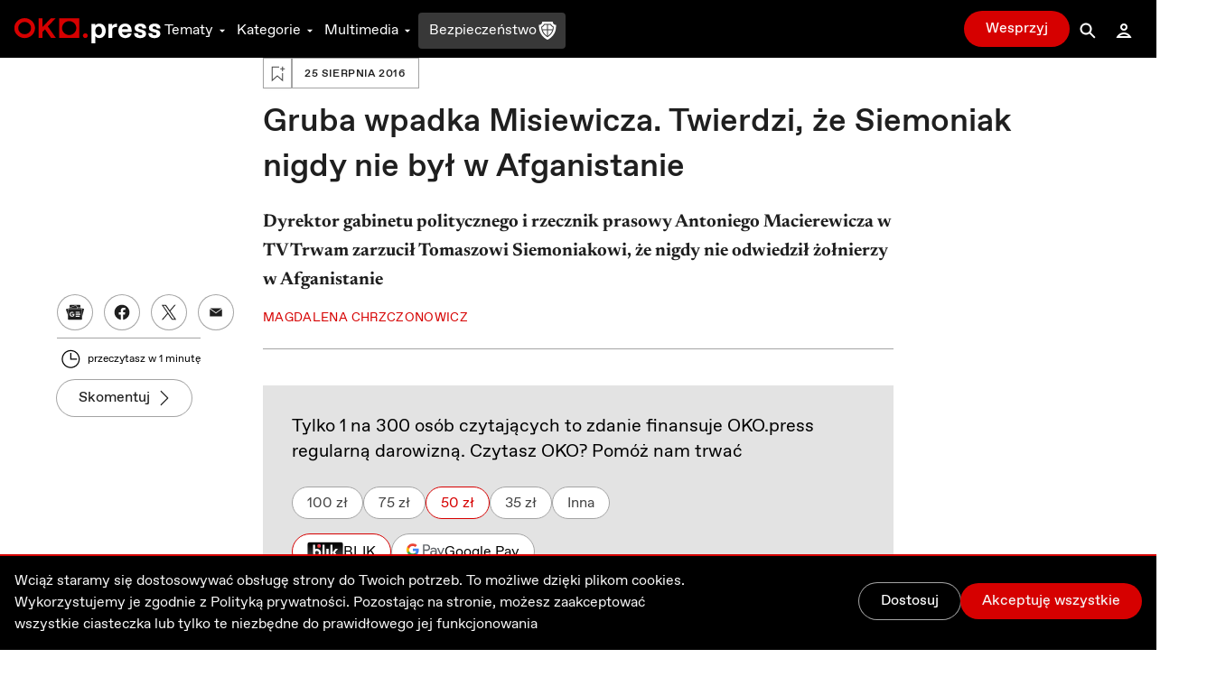

--- FILE ---
content_type: application/javascript; charset=UTF-8
request_url: https://oko.press/_next/static/chunks/340-71094c4d255cae55.js
body_size: 40183
content:
!function(){try{var e="undefined"!=typeof window?window:"undefined"!=typeof global?global:"undefined"!=typeof self?self:{},n=(new Error).stack;n&&(e._sentryDebugIds=e._sentryDebugIds||{},e._sentryDebugIds[n]="003484f0-79ff-40bf-8f03-8a2cf05a6fc6",e._sentryDebugIdIdentifier="sentry-dbid-003484f0-79ff-40bf-8f03-8a2cf05a6fc6")}catch(e){}}(),(self.webpackChunk_N_E=self.webpackChunk_N_E||[]).push([[340],{69928:function(e,n,t){var r,a,i,o,l=t(67294);function c(){return c=Object.assign?Object.assign.bind():function(e){for(var n=1;n<arguments.length;n++){var t=arguments[n];for(var r in t)Object.prototype.hasOwnProperty.call(t,r)&&(e[r]=t[r])}return e},c.apply(this,arguments)}n.Z=function(e){return l.createElement("svg",c({xmlns:"http://www.w3.org/2000/svg",width:135.84,height:64.68,viewBox:"-0.1 -0.25 135.84 64.68",xmlSpace:"preserve"},e),l.createElement("linearGradient",{id:"blik_logo_svg__a",gradientUnits:"userSpaceOnUse",x1:-174.581,y1:121.14,x2:-174.581,y2:183.062,gradientTransform:"matrix(1 0 0 -1 242.4 184.19)"},l.createElement("stop",{offset:0,style:{stopColor:"#5a5a5a"}}),l.createElement("stop",{offset:.146,style:{stopColor:"#484848"}}),l.createElement("stop",{offset:.52,style:{stopColor:"#212121"}}),l.createElement("stop",{offset:.817,style:{stopColor:"#080808"}}),l.createElement("stop",{offset:1,style:{stopColor:"#000"}})),r||(r=l.createElement("path",{fill:"url(#blik_logo_svg__a)",d:"M127.725.827H7.915A7.083 7.083 0 0 0 .828 7.906v48.367a7.082 7.082 0 0 0 7.086 7.078H127.726a7.082 7.082 0 0 0 7.086-7.078V7.906a7.085 7.085 0 0 0-7.087-7.079z"})),l.createElement("linearGradient",{id:"blik_logo_svg__b",gradientUnits:"userSpaceOnUse",x1:-202.731,y1:164.293,x2:-192.706,y2:174.318,gradientTransform:"matrix(1 0 0 -1 242.4 184.19)"},l.createElement("stop",{offset:0,style:{stopColor:"#e52f08"}}),l.createElement("stop",{offset:1,style:{stopColor:"#e94f96"}})),a||(a=l.createElement("path",{fill:"url(#blik_logo_svg__b)",d:"M51.769 14.884a7.088 7.088 0 0 1-14.177 0 7.088 7.088 0 0 1 7.089-7.088 7.088 7.088 0 0 1 7.088 7.088z"})),i||(i=l.createElement("path",{fill:"#FFF",d:"M106.28 55.031h10.206l-12.262-15.838 11.119-13.607h-9.258L95.167 39.278v-29.2h-7.925V55.03h7.925l-.006-15.715 11.119 15.716zM72.294 25.58h7.923v29.444h-7.923V25.58zM57.34 10.069h7.924v44.956H57.34V10.069zM36.741 25.286a14.969 14.969 0 0 0-7.108 1.783v-17h-7.924v30.242c-.002 8.301 6.726 15.032 15.026 15.034s15.031-6.725 15.034-15.026c.002-8.301-6.726-15.031-15.026-15.033h-.002zm0 22.26a7.233 7.233 0 1 1-.008-14.466 7.233 7.233 0 0 1 .012 14.466h-.004z"})),o||(o=l.createElement("path",{fill:"#FFF",d:"M7.909.827H127.729a7.083 7.083 0 0 1 7.082 7.079v48.367a7.082 7.082 0 0 1-7.082 7.078H7.911a7.082 7.082 0 0 1-7.083-7.078V7.906A7.083 7.083 0 0 1 7.909.827m119.82-1H7.915c-4.459 0-8.084 3.624-8.087 8.079v48.368c.002 4.454 3.628 8.078 8.083 8.078h119.815c4.457 0 8.083-3.623 8.086-8.077V7.906c-.004-4.455-3.63-8.079-8.083-8.079z"})))}},57893:function(e,n,t){var r,a=t(67294);function i(){return i=Object.assign?Object.assign.bind():function(e){for(var n=1;n<arguments.length;n++){var t=arguments[n];for(var r in t)Object.prototype.hasOwnProperty.call(t,r)&&(e[r]=t[r])}return e},i.apply(this,arguments)}n.Z=function(e){return a.createElement("svg",i({xmlns:"http://www.w3.org/2000/svg",viewBox:"0 0 24 24",fill:"currentColor"},e),r||(r=a.createElement("path",{d:"M4.17 13.15a4 4 0 0 0 5.62 5.62h10.38v-11h-16v5.38zm3 5.63a3 3 0 1 1 0-6 3 3 0 0 1 0 6zm9-9a1 1 0 0 1 1 1 1 1 0 0 1-1 1 1 1 0 0 1-1-1 1 1 0 0 1 1-1zm0 4.5a1 1 0 0 1 1 1 1 1 0 0 1-1 1 1 1 0 0 1-1-1 1 1 0 0 1 1-1zm-4-4.5a1 1 0 0 1 1 1 1 1 0 0 1-1 1 1 1 0 0 1-1-1 1 1 0 0 1 1-1zm0 4.5a1 1 0 0 1 1 1 1 1 0 0 1-1 1 1 1 0 0 1-1-1 1 1 0 0 1 1-1zm-4-4.5a1 1 0 0 1 1 1c0 .55-.45 1-1 1s-1-.45-1-1a1 1 0 0 1 1-1zm12-5v2h-16v-2h16zM8.23 14.36l.71.71-1.41 1.41-.71.71-.71-.71-.71-.71.71-.71.71.71 1.41-1.41z"})))}},25434:function(e,n,t){t.d(n,{R:function(){return k},$:function(){return E}});var r=t(26042),a=t(69396),i=t(99534),o=t(85893),l=t(92400),c=t(78647),u=(t(67294),t(7297)),s=t(13043),d=t.n(s);function m(){var e=(0,u.Z)(["\n  flex\n  items-center\n  py-3\n  px-4\n  shadow-sm\n  rounded\n  cursor-pointer\n  transition-all\n  duration-300\n  ","\n  ","\n"]);return m=function(){return e},e}function f(){var e=(0,u.Z)(["\n  mr-4\n  flex-shrink-0\n  flex\n  items-center\n  text-gray-900\n  icon:w-6\n  icon:h-6\n  dark:text-gray-50\n"]);return f=function(){return e},e}function y(){var e=(0,u.Z)(["\n  flex-1\n  flex\n  flex-col\n  ","\n"]);return y=function(){return e},e}function h(){var e=(0,u.Z)(["\n  font-semibold\n  leading-5\n  cursor-pointer\n  ","\n"]);return h=function(){return e},e}function p(){var e=(0,u.Z)(["\n  text-xs\n  text-gray-400\n  dark:text-gray-500\n"]);return p=function(){return e},e}function v(){var e=(0,u.Z)(["\n  flex-shrink-0\n  peer\n  ml-4\n  flex\n  items-center\n  justify-center\n  w-4\n  h-4\n  border\n  border-gray-300\n  rounded-full\n  rdx-state-checked:border-blue-600\n  rdx-state-checked:after:block\n  rdx-state-checked:after:bg-blue-600\n  rdx-state-checked:after:w-2\n  rdx-state-checked:after:h-2\n  rdx-state-checked:after:rounded-full\n  dark:rdx-state-checked:border-blue-400\n  dark:rdx-state-checked:after:bg-blue-400\n"]);return v=function(){return e},e}var x=d()(l.mJ)(m(),(function(e){return"default"===e.$styleVariant?"border border-gray-300 dark:text-white bg-white rdx-state-checked:border-blue-700 rdx-state-checked:bg-blue-700/5 dark:bg-gray-800 dark:border-gray-600 dark:rdx-state-checked:border-blue-400 dark:rdx-state-checked:bg-blue-400/10":""}),(function(e){return"modern"===e.$styleVariant?"rdx-state-checked:text-white bg-white dark:text-white rdx-state-checked:bg-red-700 dark:bg-gray-700  dark:rdx-state-checked:bg-blue-400/80":""})),g=d().div(f()),b=d().div(y(),(function(e){return"default"===e.$styleVariant?"items-start":""})),w=d().label(h(),(function(e){return"default"===e.$styleVariant?"text-gray-900 dark:text-gray-50":""})),Z=d().div(p()),j=d()(l.z$)(v()),k=function(e){var n=e.children,t=e.icon,l=e.helper,u=e.name,s=e.iconProps,d=e.id,m=e.styleVariant,f=void 0===m?"default":m,y=(0,i.Z)(e,["children","icon","helper","name","iconProps","id","styleVariant"]),h=u||d||(0,c.nanoid)();return(0,o.jsxs)(x,(0,a.Z)((0,r.Z)({$styleVariant:f,id:h},y),{children:[t?(0,o.jsx)(g,(0,a.Z)((0,r.Z)({},s),{children:t})):null,(0,o.jsxs)(b,{$styleVariant:f,children:[(0,o.jsx)(w,{htmlFor:h,children:n}),l?(0,o.jsx)(Z,{children:l}):null]}),"default"===f&&(0,o.jsx)(j,{forceMount:!0})]}))},E=l.Ee},90043:function(e,n,t){t.d(n,{Y:function(){return m}});var r=t(26042),a=t(69396),i=t(99534),o=t(85893),l=t(67294),c=t(7297),u=t(13043);function s(){var e=(0,c.Z)(["\n  px-4\n  pb-1\n  pt-1.5\n  transform-all\n  ease-out\n  duration-300\n  ","\n  ","\n  ","\n  ","\n  ","\n"]);return s=function(){return e},e}var d=t.n(u)().button(s(),(function(e){return"default"===e.$styleVariant?"border disabled:border-gray-300 dark:disabled:border-gray-500 rounded-full enabled:dark:text-gray-50 disabled:dark:text-gray-500 bg-white dark:bg-gray-900":""}),(function(e){var n=e.$selected,t=e.$styleVariant;return n&&"default"===t?"enabled:border-red-700 enabled:dark:border-red-400 disabled:border-red-700 enabled:text-red-700 enabled:dark:text-red-400 disabled:text-red-700 disabled:dark:text-red-400 disabled:dark:border-red-400":""}),(function(e){var n=e.$selected,t=e.$styleVariant;return n||"default"!==t?"":"enabled:border-gray-300 enabled:dark:border-gray-400 enabled:text-gray-700 disabled:text-gray-300"}),(function(e){return"modern"===e.$styleVariant?"flex-shrink flex-grow basis-[100px] min-w-[100px] lg:basis-[150px] lg:min-w-[150px] disabled:bg-gray-200 disabled:text-gray-400 h-10 rounded-md bg-white":""}),(function(e){var n=e.$selected,t=e.$styleVariant;return n&&"modern"===t?"enabled:bg-red-700 enabled:text-white disabled:bg-gray-200 disabled:text-gray-400 dark:bg-red-400":""})),m=function(e){var n=e.value,t=e.onValueChange,c=e.selected,u=e.disabled,s=e.currencyPrefix,m=void 0===s?"":s,f=e.styleVariant,y=void 0===f?"default":f,h=(0,i.Z)(e,["value","onValueChange","selected","disabled","currencyPrefix","styleVariant"]),p=(0,l.useCallback)((function(e){null===t||void 0===t||t(e.currentTarget.value)}),[t]);return(0,o.jsx)(d,(0,a.Z)((0,r.Z)({$styleVariant:y,onClick:p,$selected:!!c,disabled:u,value:n},h),{children:"Inna"!==n?"".concat(n," ").concat(m):n}))}},14214:function(e,n,t){t.d(n,{$D:function(){return F},$s:function(){return Q},AA:function(){return me},Cq:function(){return Y},Dx:function(){return ie},F9:function(){return B},FY:function(){return J},Gq:function(){return H},H7:function(){return re},HT:function(){return ae},Mv:function(){return ee},RW:function(){return oe},SD:function(){return L},VD:function(){return ye},Vr:function(){return se},X6:function(){return ce},Y2:function(){return U},Yc:function(){return de},Yv:function(){return W},b8:function(){return D},fT:function(){return ue},fm:function(){return le},hZ:function(){return q},iT:function(){return ne},jx:function(){return G},nf:function(){return fe},p6:function(){return K},wq:function(){return X},yK:function(){return te}});var r=t(7297),a=t(62039),i=t(13043),o=t.n(i),l=t(21475);function c(){var e=(0,r.Z)(["\n    p-4\n    rounded-lg\n    ","\n    ","\n    ","\n    ","\n    ","\n    ","\n"]);return c=function(){return e},e}function u(){var e=(0,r.Z)(["\n    flex\n    flex-col\n    gap-8\n    w-full\n    relative\n"]);return u=function(){return e},e}function s(){var e=(0,r.Z)(["\n    flex\n    items-center\n    justify-center\n    ","\n    ","\n"]);return s=function(){return e},e}function d(){var e=(0,r.Z)(["\n    w-full\n    outline-none\n    ","\n"]);return d=function(){return e},e}function m(){var e=(0,r.Z)(["\n    flex\n    flex-col\n    gap-8\n    outline-none\n"]);return m=function(){return e},e}function f(){var e=(0,r.Z)(["\n    flex\n    gap-4\n    icon:w-7\n    icon:h-7\n    icon:p-1\n    icon:border\n    icon:rounded-full\n    ","\n    ","\n"]);return f=function(){return e},e}function y(){var e=(0,r.Z)(["\n  flex\n  flex-col\n  gap-y-2\n"]);return y=function(){return e},e}function h(){var e=(0,r.Z)(["\n    text-sm\n    leading-5\n    lg:leading-8   \n"]);return h=function(){return e},e}function p(){var e=(0,r.Z)(["\n    flex\n    flex-col\n    h-full\n"]);return p=function(){return e},e}function v(){var e=(0,r.Z)(["\n    font-bold\n    ","\n    ","\n"]);return v=function(){return e},e}function x(){var e=(0,r.Z)(["\n\n"]);return x=function(){return e},e}function g(){var e=(0,r.Z)(["\n    flex\n    flex-wrap\n    mt-4\n    ","\n    ","\n"]);return g=function(){return e},e}function b(){var e=(0,r.Z)(["\n    flex\n    items-center\n    w-full\n    justify-end\n    icon:w-4\n    icon:h-4\n"]);return b=function(){return e},e}function w(){var e=(0,r.Z)(["\n"]);return w=function(){return e},e}function Z(){var e=(0,r.Z)([""]);return Z=function(){return e},e}function j(){var e=(0,r.Z)(["\n    flex\n    pt-2\n    pb-1.5\n    px-4\n    gap-2\n    transform-all\n    ease-out\n    duration-300\n    bg-white\n    ","\n    ","\n    ","\n    ","\n"]);return j=function(){return e},e}function k(){var e=(0,r.Z)(["\n    text-lg\n    lg:text-2xl\n    dark:text-gray-50\n    flex\n    items-center\n    gap-x-2\n    mb-2\n    ","\n"]);return k=function(){return e},e}function E(){var e=(0,r.Z)(["\n    max-w-[150px]\n    flex\n    gap-2\n    border\n    py-2\n    px-4\n    ","\n    ","\n    ","\n"]);return E=function(){return e},e}function A(){var e=(0,r.Z)(["\n    dark:text-gray-50\n    ","\n"]);return A=function(){return e},e}function N(){var e=(0,r.Z)(["\n    flex\n    flex-col\n    flex-wrap\n    sm:flex-row\n    gap-4\n    sm:gap-2\n"]);return N=function(){return e},e}function P(){var e=(0,r.Z)(["\n    text-gray-400\n    text-xs\n    mt-4\n    dark:text-gray-200\n"]);return P=function(){return e},e}function _(){var e=(0,r.Z)(["\n    underline\n    text-xs\n    hover:text-red-700\n    active:text-red-800\n    dark:hover:text-red-400\n    dark:text-gray-100\n"]);return _=function(){return e},e}function V(){var e=(0,r.Z)(["\n    flex\n    text-sm\n    gap-2\n    w-full\n    justify-center\n    items-center\n    text-white\n    py-1\n    bg-[#a6c307]\n    rounded-b-md\n    border-t\n    border-gray-200\n"]);return V=function(){return e},e}function I(){var e=(0,r.Z)(["\n  -mx-4\n  -mb-4\n  md:-mx-8\n  md:-mb-8\n"]);return I=function(){return e},e}function M(){var e=(0,r.Z)(["\n    font-bold\n    text-lg\n    dark:text-white\n    ","}\n    ","}\n"]);return M=function(){return e},e}function T(){var e=(0,r.Z)(["\n    text-sm\n    -mt-4\n    ","}\n    ","}\n"]);return T=function(){return e},e}function S(){var e=(0,r.Z)(["\n    font-bold\n    text-base\n    dark:text-white\n"]);return S=function(){return e},e}function C(){var e=(0,r.Z)(["\n    underline \n    hover:text-red-700\n    active:text-red-800\n    dark:text-gray-100\n    dark:hover:text-red-400\n"]);return C=function(){return e},e}function O(){var e=(0,r.Z)(["\n  mt-4\n  md:mt-8\n  -mb-4 \n  text-red-700\n  dark:text-red-400\n"]);return O=function(){return e},e}function R(){var e=(0,r.Z)(["\n  flex\n  gap-2\n"]);return R=function(){return e},e}function $(){var e=(0,r.Z)(["\n  text-gray-400\n"]);return $=function(){return e},e}function z(){var e=(0,r.Z)(["\n  flex gap-2\n  icon:w-8\n"]);return z=function(){return e},e}var L=o().div(c(),(function(e){return e.$borderType===l.rF.Primary?"md:p-8 border border-gray-200 dark:border-gray-600":""}),(function(e){return e.$borderType===l.rF.Stressed?"md:p-8 border border-2 border-red-700 dark:border-red-400":""}),(function(e){return e.$borderType===l.rF.None?"md:pb-8 md:px-8":""}),(function(e){return e.$borderType===l.rF.Modern?"border border-gray-400 md:pb-8 md:px-8":""}),(function(e){return"default"===e.$styleVariant?"bg-white dark:bg-gray-900":""}),(function(e){return"modern"===e.$styleVariant?"bg-black dark:bg-gray-900":""})),Y=o()(a.fC)(u()),W=o()(a.aV)(s(),(function(e){return"default"===e.$styleVariant?"text-black dark:text-gray-50":""}),(function(e){return"modern"===e.$styleVariant?"text-white":""})),U=o()(a.xz)(d(),(function(e){var n=e.$first,t=e.$styleVariant;return n&&"default"===t?"order-first flex-2 text-xl text-black dark:text-gray-50 text-left cursor-default":n&&"modern"===t?"order-first flex-2 text-xl text-white dark:text-gray-50 text-left cursor-default":"order-last flex-1 text-sm text-gray-400 dark:text-gray-400 min-w-[6rem]"})),D=o()(a.VY)(m()),B=o().div(f(),(function(e){return"default"===e.$styleVariant?"icon:border-gray-400 text-gray-400 dark:text-gray-400 dark:icon:bg-gray-700":""}),(function(e){return"modern"===e.$styleVariant?"text-gray-200":""})),K=o().div(y()),G=o().p(h()),H=o().div(p()),F=o().span(v(),(function(e){return"default"===e.$styleVariant?"dark:text-gray-50":""}),(function(e){return"modern"===e.$styleVariant?"text-white":""})),J=o().div(x()),q=o().div(g(),(function(e){return"default"===e.$styleVariant?"gap-2":""}),(function(e){return"modern"===e.$styleVariant?"gap-4":""})),X=o().div(b()),Q=o().span(w()),ee=o().div(Z()),ne=o().button(j(),(function(e){return"default"===e.$styleVariant?"rounded-full border border-gray-300 dark:border-gray-400 dark:text-gray-50 dark:bg-gray-900":""}),(function(e){var n=e.$selected,t=e.$styleVariant;return n&&"default"===t?"border-red-700 dark:border-red-400 dark:text-red-400":""}),(function(e){return"modern"===e.$styleVariant?"rounded-md":""}),(function(e){var n=e.$selected,t=e.$styleVariant;return n&&"modern"===t?"bg-red-700 dark:bg-red-400 text-white":""})),te=o().span(k(),(function(e){return"modern"===e.$styleVariant?"text-white":""})),re=o().div(E(),(function(e){return e.$disabled?"border-gray-300 dark:border-gray-500 bg-gray-50 dark:bg-gray-700":""}),(function(e){e.$styleVariant;return""}),(function(e){return"modern"===e.$styleVariant?"rounded-md bg-white":""})),ae=o().span(A(),(function(e){return e.$disabled?"text-gray-400 dark:text-gray-400":""})),ie=o().div(N()),oe=o().p(P()),le=o().a(_()),ce=o().div(V()),ue=o().div(I()),se=o().span(M(),(function(e){return"default"===e.$styleVariant?"text-black":""}),(function(e){return"modern"===e.$styleVariant?"text-white":""})),de=o().p(T(),(function(e){return"default"===e.$styleVariant?"text-gray-700 dark:text-gray-200":""}),(function(e){return"modern"===e.$styleVariant?"text-white":""})),me=o().span(S()),fe=o().a(C()),ye=o().p(O());o().div(R()),o().span($()),o().div(z())},21475:function(e,n,t){t.d(n,{Jk:function(){return o},Nu:function(){return l},Wq:function(){return d},X4:function(){return i},bG:function(){return m},bI:function(){return a},nw:function(){return s},pi:function(){return u},px:function(){return c},rF:function(){return r}});var r,a,i,o,l,c,u,s,d,m;t(67294);!function(e){e.Primary="primary",e.Stressed="stressed",e.None="none",e.Modern="modern"}(r||(r={})),function(e){e.Main="main",e.Blik="blik",e.BlikRecurring="blik_recurring",e.Card="card",e.Reminder="reminder",e.GooglePay="google_pay",e.ApplePay="apple_pay",e.LoginForm="login_form",e.PayUCustomerForm="payu-customer-form"}(a||(a={})),function(e){e.Idle="idle",e.Loading="loading",e.Success="success",e.Error="error"}(i||(i={})),function(e){e.CardNumber="card-number",e.CardExpirationDate="card-date",e.CardCVV="card-cvv",e.Global="global"}(o||(o={})),function(e){e.ApplePay="Apple Pay",e.GooglePay="Google Pay",e.Blik="BLIK",e.BlikRecurring="BLIK P\u0142atno\u015bci Powtarzalne",e.PayU="PayU"}(l||(l={})),function(e){e.ApplePay="Wspieram przez Apple Pay",e.GooglePay="Wspieram przez Google Pay",e.Blik="Wspieram Blikiem",e.BlikRecurring="Wspieram Blikiem",e.PayU="Wspieram przez PayU"}(c||(c={})),function(e){e.PAYU="payu",e.PAYU_BLIK="payu_blik",e.STRIPE_GOOGLE_PAY="stripe_google_pay",e.STRIPE_APPLE_PAY="stripe_apple_pay"}(u||(u={})),function(e){e.Loading="LOADING",e.ValidationError="validation-error",e.Error="ERROR",e.Success="SUCCESS",e.CardSelect="card-select",e.SetPayUSDK="payu-sdk",e.TryAgain="true-again",e.SetCustomAmount="set-custom-amount",e.AmountError="amount-error",e.SetPaymentMethod="set-payment-method",e.SetBlikPaymentMethod="set-blik-payment-method",e.SetBlikCodeValue="set-blik-code-value",e.SetAmount="set-amount",e.SetTabName="set-tab-name",e.SwitchView="SWITCH_VIEW",e.SetHeight="SET_HEIGHT",e.SetBlikPaymentId="set-blik-payment-id",e.SetIsPaymentRequestInWindow="set-is-payment-request-in-window",e.SetStripePaymentType="set-stripe-payment-type",e.SetUserData="set-user-data"}(s||(s={})),function(e){e.Canceled="canceled",e.Completed="completed",e.New="new",e.Pending="pending"}(d||(d={})),function(e){e.Canceled="canceled",e.Completed="completed",e.New="new",e.Pending="pending"}(m||(m={}))},12332:function(e,n,t){t.d(n,{P:function(){return m}});var r=t(26042),a=t(69396),i=t(85893),o=t(67294),l=t(5434),c=t(7297),u=t(13043);function s(){var e=(0,c.Z)(["\n  bg-gray-100\n  p-1.5\n  rounded-full\n  transition\n  hover:bg-gray-200\n  focus:bg-gray-200\n  icon:w-4\n  icon:h-4\n  icon:text-gray-400\n  dark:bg-gray-800\n  dark:hover:bg-gray-700\n  dark:focus:bg-gray-700\n"]);return s=function(){return e},e}var d=t.n(u)().button(s()),m=o.forwardRef((function(e,n){return(0,i.jsx)(d,(0,a.Z)((0,r.Z)({ref:n},e),{children:(0,i.jsx)(l.FU5,{})}))}))},51775:function(e,n,t){t.d(n,{v:function(){return l}});var r=t(85893),a=t(67294),i=t(97894),o=t(86664);function l(e){var n=e.children,t=a.useMemo((function(){return(0,i.loadStripe)("pk_live_51KsOy1ADmcaoHfahxataUt8B8Bz9E9eyCF9UwlGq1uEA9Xu4zb139YYbOgPRffMeWr6BolH6sWTU63KESE5uDO0g00VE3TJYsa")}),[]);return(0,r.jsx)(o.Elements,{stripe:t,children:n})}},44980:function(e,n,t){t.d(n,{G:function(){return m}});var r=t(26042),a=t(69396),i=t(99534),o=t(85893),l=t(67294),c=t(7297),u=t(13043);function s(){var e=(0,c.Z)(["\n  flex\n  flex-col\n  justify-center\n  w-full\n"]);return s=function(){return e},e}var d=t.n(u)().div(s()),m=l.forwardRef((function(e,n){var t=e.children,l=(0,i.Z)(e,["children"]);return(0,o.jsx)(d,(0,a.Z)((0,r.Z)({ref:n},l),{children:t}))}))},97694:function(e,n,t){t.d(n,{Tt:function(){return Q},Mw:function(){return Z},yJ:function(){return b},O5:function(){return v},Ix:function(){return k},lc:function(){return w}});var r,a,i=t(828),o=t(85893),l=t(67294);function c(){return c=Object.assign?Object.assign.bind():function(e){for(var n=1;n<arguments.length;n++){var t=arguments[n];for(var r in t)Object.prototype.hasOwnProperty.call(t,r)&&(e[r]=t[r])}return e},c.apply(this,arguments)}var u,s,d=function(e){return l.createElement("svg",c({width:49,height:20,fill:"none",xmlns:"http://www.w3.org/2000/svg"},e),r||(r=l.createElement("g",{clipPath:"url(#apple-pay_svg__a)"},l.createElement("path",{d:"M8.9 2.58c-.57.67-1.48 1.2-2.4 1.13a3.4 3.4 0 0 1 .86-2.48A3.58 3.58 0 0 1 9.74 0c.1.95-.27 1.88-.83 2.58Zm.83 1.31c-1.32-.07-2.45.75-3.08.75-.64 0-1.6-.71-2.64-.7A3.9 3.9 0 0 0 .69 5.98c-1.43 2.45-.38 6.09 1 8.08.68 1 1.49 2.08 2.55 2.04 1.01-.04 1.41-.66 2.63-.66 1.23 0 1.58.66 2.64.64 1.1-.02 1.8-.99 2.48-1.98.77-1.12 1.08-2.22 1.1-2.27-.02-.02-2.13-.83-2.15-3.27-.02-2.03 1.67-3 1.74-3.06a3.77 3.77 0 0 0-2.95-1.6Zm7.64-2.76v14.84h2.3v-5.08h3.2c2.9 0 4.95-2 4.95-4.89 0-2.89-2-4.87-4.88-4.87h-5.57Zm2.3 1.94h2.66c2 0 3.14 1.07 3.14 2.94 0 1.88-1.14 2.95-3.15 2.95h-2.64V3.07Zm12.36 13.01a3.8 3.8 0 0 0 3.4-1.9h.04v1.79h2.13V8.58c0-2.14-1.71-3.52-4.35-3.52-2.44 0-4.25 1.4-4.32 3.32h2.08c.17-.91 1.02-1.51 2.18-1.51 1.4 0 2.2.66 2.2 1.86v.82l-2.88.17c-2.67.17-4.12 1.26-4.12 3.16 0 1.92 1.5 3.2 3.64 3.2Zm.62-1.76c-1.23 0-2.01-.59-2.01-1.5 0-.93.75-1.47 2.19-1.55l2.56-.17v.84c0 1.39-1.18 2.38-2.74 2.38Zm7.8 5.68c2.24 0 3.3-.86 4.22-3.45L48.72 5.2h-2.35l-2.7 8.77h-.05L40.9 5.2h-2.4L42.4 16l-.21.66c-.35 1.11-.92 1.54-1.94 1.54-.18 0-.54-.02-.68-.04v1.78c.13.04.7.06.88.06Z",fill:"#000"}))),a||(a=l.createElement("defs",null,l.createElement("clipPath",{id:"apple-pay_svg__a"},l.createElement("path",{fill:"#fff",d:"M0 0h48.72v20H0z"})))))},m=t(69928);function f(){return f=Object.assign?Object.assign.bind():function(e){for(var n=1;n<arguments.length;n++){var t=arguments[n];for(var r in t)Object.prototype.hasOwnProperty.call(t,r)&&(e[r]=t[r])}return e},f.apply(this,arguments)}var y=function(e){return l.createElement("svg",f({width:42,height:20,fill:"none",xmlns:"http://www.w3.org/2000/svg"},e),u||(u=l.createElement("g",{clipPath:"url(#google-pay_svg__a)"},l.createElement("path",{d:"M19.84 10.34v4.88h-1.57V3.15h4.1c.99 0 1.93.37 2.67 1.05.73.63 1.1 1.57 1.1 2.57 0 1-.37 1.9-1.1 2.57a3.81 3.81 0 0 1-2.68 1.05l-2.52-.05Zm0-5.72v4.2h2.63c.57 0 1.15-.21 1.52-.63.84-.79.84-2.1.05-2.89L24 5.25a1.91 1.91 0 0 0-1.52-.63h-2.63Zm9.92 2.1c1.16 0 2.05.31 2.73.94.69.63 1 1.47 1 2.52v5.04h-1.47v-1.15h-.05a2.98 2.98 0 0 1-2.57 1.42c-.9 0-1.68-.27-2.31-.8a2.8 2.8 0 0 1-.95-2.04c0-.84.32-1.52.95-2.05a3.94 3.94 0 0 1 2.57-.73c.94 0 1.68.16 2.26.52v-.36a1.7 1.7 0 0 0-.63-1.37 2.29 2.29 0 0 0-1.53-.58c-.89 0-1.57.37-2.04 1.1l-1.37-.83a4 4 0 0 1 3.41-1.63Zm-2 5.98c0 .42.22.8.53 1 .37.26.8.42 1.21.42.63 0 1.26-.26 1.73-.73.53-.48.8-1.05.8-1.68a3.28 3.28 0 0 0-2.06-.58c-.63 0-1.15.16-1.57.47-.42.26-.63.63-.63 1.1ZM42 6.98 36.8 18.9h-1.58l1.95-4.15-3.42-7.72h1.68l2.47 5.94h.05l2.42-5.94h1.62v-.05Z",fill:"#5F6368"}),l.createElement("path",{d:"M13.6 9.3c0-.48-.06-.95-.1-1.43H6.92v2.68h3.73a3.18 3.18 0 0 1-1.37 2.1v1.73h2.26c1.31-1.2 2.05-2.99 2.05-5.09Z",fill:"#4285F4"}),l.createElement("path",{d:"M6.93 16.06c1.89 0 3.46-.63 4.62-1.68l-2.26-1.73c-.63.42-1.42.68-2.36.68a4.11 4.11 0 0 1-3.89-2.88H.74v1.78a6.94 6.94 0 0 0 6.19 3.83Z",fill:"#34A853"}),l.createElement("path",{d:"M3.04 10.45a3.91 3.91 0 0 1 0-2.68V5.98H.74a6.9 6.9 0 0 0 0 6.25l2.3-1.78Z",fill:"#FBBC04"}),l.createElement("path",{d:"M6.93 4.93c1 0 1.94.37 2.68 1.05l2-1.99A6.64 6.64 0 0 0 6.97 2.2a6.88 6.88 0 0 0-6.2 3.84L3.1 7.82a4 4 0 0 1 3.83-2.89Z",fill:"#EA4335"}))),s||(s=l.createElement("defs",null,l.createElement("clipPath",{id:"google-pay_svg__a"},l.createElement("path",{fill:"#fff",d:"M0 0h41.99v20H0z"})))))},h=t(8348),p=t(21475),v={icon:(0,o.jsx)(m.Z,{className:"h-6 w-10 -mt-[0.125rem]"}),name:p.Nu.Blik,label:p.px.Blik},x={icon:(0,o.jsx)(m.Z,{className:"h-6 w-10 -mt-[0.125rem]"}),name:p.Nu.BlikRecurring,label:p.px.BlikRecurring},g={icon:(0,o.jsx)(h.Z,{className:"w-12 dark:[&_path]:fill-white"}),name:p.Nu.PayU,label:p.px.PayU},b={icon:(0,o.jsx)(d,{className:"w-12 dark:[&_path]:fill-white"}),name:p.Nu.ApplePay,label:p.px.ApplePay},w={icon:(0,o.jsx)(y,{}),name:p.Nu.GooglePay,label:p.px.GooglePay},Z=function(e,n){var t=n?x:v;return e?[t,g]:[g,t]},j=Object.fromEntries(Object.entries(p.Nu).map((function(e){var n=(0,i.Z)(e,2),t=n[0];return[n[1],t]})));function k(e){var n=j[e];return n&&p.px[n]?p.px[n]:"Wspieram"}var E,A,N,P=t(25675),_=t.n(P);function V(){return V=Object.assign?Object.assign.bind():function(e){for(var n=1;n<arguments.length;n++){var t=arguments[n];for(var r in t)Object.prototype.hasOwnProperty.call(t,r)&&(e[r]=t[r])}return e},V.apply(this,arguments)}var I,M,T=function(e){return l.createElement("svg",V({id:"icon-banki-spoldzielcze_svg__Layer_1",xmlns:"http://www.w3.org/2000/svg",x:0,y:0,viewBox:"0 0 368.1 192.3",style:{enableBackground:"new 0 0 368.1 192.3"},xmlSpace:"preserve"},e),E||(E=l.createElement("style",null,".icon-banki-spoldzielcze_svg__st0{fill:#1d1d1b}")),A||(A=l.createElement("path",{className:"icon-banki-spoldzielcze_svg__st0",d:"M20.1 141.6h10.6c2.1 0 3.7.1 4.7.3 1 .2 2 .5 2.8 1.1.8.6 1.5 1.3 2 2.2.5.9.8 2 .8 3.1 0 1.2-.3 2.4-1 3.4s-1.6 1.8-2.7 2.3c1.6.5 2.9 1.3 3.7 2.4.9 1.1 1.3 2.5 1.3 4 0 1.2-.3 2.4-.9 3.5-.6 1.1-1.3 2-2.3 2.7-1 .7-2.2 1.1-3.6 1.3-.9.1-3 .2-6.5.2h-9v-26.5zm5.3 4.4v6.1h3.5c2.1 0 3.4 0 3.9-.1.9-.1 1.6-.4 2.2-1 .5-.5.8-1.2.8-2.1 0-.8-.2-1.5-.7-2-.5-.5-1.1-.8-2-.9-.5-.1-2.1-.1-4.6-.1h-3.1zm0 10.5v7.1h5c1.9 0 3.2-.1 3.7-.2.8-.1 1.4-.5 1.9-1.1.5-.6.8-1.3.8-2.3 0-.8-.2-1.5-.6-2-.4-.6-.9-1-1.7-1.2-.7-.3-2.3-.4-4.8-.4h-4.3zM50.6 154.7l-4.6-.8c.5-1.9 1.4-3.2 2.7-4.1 1.3-.9 3.2-1.3 5.7-1.3 2.3 0 4 .3 5.1.8 1.1.5 1.9 1.2 2.3 2 .5.8.7 2.3.7 4.6l-.1 5.9c0 1.7.1 2.9.2 3.7.2.8.5 1.7.9 2.6h-5c-.1-.3-.3-.8-.5-1.5-.1-.3-.1-.5-.2-.6-.9.8-1.8 1.5-2.8 1.9-1 .4-2 .6-3.2.6-2 0-3.5-.5-4.7-1.6-1.1-1.1-1.7-2.4-1.7-4.1 0-1.1.3-2.1.8-2.9.5-.8 1.2-1.5 2.2-2s2.3-.9 4.1-1.2c2.4-.4 4-.9 4.9-1.2v-.5c0-1-.2-1.7-.7-2.1-.5-.4-1.4-.6-2.7-.6-.9 0-1.6.2-2.1.5-.6.4-1 1.1-1.3 1.9zm6.8 4.2c-.6.2-1.7.5-3.1.8-1.4.3-2.3.6-2.8.9-.7.5-1 1.1-1 1.8s.3 1.3.8 1.8 1.2.8 2 .8c.9 0 1.8-.3 2.6-.9.6-.5 1-1 1.2-1.7.1-.4.2-1.3.2-2.5v-1zM85 168.1h-5.1v-9.8c0-2.1-.1-3.4-.3-4-.2-.6-.6-1.1-1.1-1.4-.5-.3-1.1-.5-1.8-.5-.9 0-1.7.2-2.4.7-.7.5-1.2 1.1-1.4 1.9-.3.8-.4 2.3-.4 4.4v8.7h-5.1v-19.2h4.7v2.8c1.7-2.2 3.8-3.3 6.3-3.3 1.1 0 2.2.2 3.1.6.9.4 1.6.9 2.1 1.5s.8 1.3 1 2.1c.2.8.3 1.9.3 3.4v12.1zM90 168.1v-26.6h5v14.1l6-6.8h6.3l-6.6 7 7 12.2h-5.5l-4.8-8.6L95 162v6.2h-5zM110.8 146.3v-4.7h5.1v4.7h-5.1zm0 21.8v-19.2h5.1v19.2h-5.1zM130.1 159.5l5.2-.5c.3 1.8 1 3 1.9 3.9 1 .8 2.3 1.2 3.9 1.2 1.7 0 3-.4 3.9-1.1.9-.7 1.3-1.6 1.3-2.6 0-.6-.2-1.2-.6-1.6-.4-.4-1-.8-1.9-1.2-.6-.2-2.1-.6-4.3-1.2-2.9-.7-4.9-1.6-6.1-2.6-1.6-1.5-2.4-3.2-2.4-5.4 0-1.4.4-2.6 1.1-3.8.8-1.2 1.9-2.1 3.3-2.7 1.4-.6 3.2-.9 5.2-.9 3.3 0 5.8.7 7.5 2.2 1.7 1.5 2.6 3.4 2.7 5.9l-5.4.2c-.2-1.4-.7-2.3-1.5-2.9-.8-.6-1.9-.9-3.4-.9-1.6 0-2.8.3-3.7 1-.6.4-.9 1-.9 1.6 0 .6.3 1.2.8 1.6.7.6 2.3 1.2 4.9 1.8 2.6.6 4.5 1.3 5.8 1.9 1.2.7 2.2 1.6 2.9 2.7.7 1.1 1.1 2.6 1.1 4.2 0 1.5-.4 2.9-1.3 4.3-.8 1.3-2 2.3-3.6 3-1.5.6-3.5 1-5.8 1-3.4 0-5.9-.8-7.7-2.3-1.5-1.6-2.6-3.9-2.9-6.8zM156 148.9h4.7v2.8c.6-1 1.4-1.8 2.5-2.4 1-.6 2.2-.9 3.5-.9 2.2 0 4.1.9 5.7 2.6 1.6 1.8 2.3 4.2 2.3 7.3 0 3.2-.8 5.7-2.4 7.5-1.6 1.8-3.5 2.7-5.7 2.7-1.1 0-2-.2-2.9-.6-.9-.4-1.8-1.1-2.7-2.2v9.7h-5v-26.5zm5.1 9.3c0 2.2.4 3.8 1.3 4.8s1.9 1.6 3.1 1.6c1.2 0 2.2-.5 3-1.4.8-.9 1.2-2.5 1.2-4.7 0-2-.4-3.5-1.2-4.5-.8-1-1.8-1.5-3-1.5s-2.3.5-3.1 1.4c-.9 1-1.3 2.4-1.3 4.3zM177.7 158.2c0-1.7.4-3.3 1.3-4.9.8-1.6 2-2.8 3.5-3.6 1.5-.8 3.2-1.3 5.1-1.3 2.9 0 5.3.9 7.2 2.8 1.9 1.9 2.8 4.3 2.8 7.2 0 2.9-.9 5.3-2.8 7.2-1.9 1.9-4.2 2.9-7.1 2.9-1.8 0-3.5-.4-5-1.2-1.6-.8-2.8-2-3.7-3.5-.9-1.5-1.3-3.4-1.3-5.6zm5.2.3c0 1.9.5 3.4 1.4 4.4.9 1 2 1.5 3.4 1.5 1.3 0 2.4-.5 3.3-1.5.9-1 1.4-2.5 1.4-4.4 0-1.9-.5-3.3-1.4-4.4-.9-1-2-1.5-3.3-1.5-1.3 0-2.4.5-3.4 1.5s-1.4 2.5-1.4 4.4zm2.1-12 2.5-5.4h5.7l-5 5.4H185zM201.5 155.1v-13.5h5.1v9.2l2.5-2.1v3.4l-2.5 2.1v13.9h-5.1v-9.6l-2.5 2.1v-3.4l2.5-2.1zM229.5 168.1h-4.7v-2.8c-.8 1.1-1.7 1.9-2.8 2.5-1.1.5-2.1.8-3.2.8-2.2 0-4.1-.9-5.7-2.7-1.6-1.8-2.4-4.3-2.4-7.5 0-3.3.8-5.7 2.3-7.4 1.5-1.7 3.5-2.5 5.8-2.5 2.1 0 4 .9 5.6 2.7v-9.6h5.1v26.5zm-13.6-10c0 2.1.3 3.5.9 4.5.8 1.3 2 2 3.4 2 1.2 0 2.2-.5 3-1.5.8-1 1.2-2.5 1.2-4.5 0-2.2-.4-3.8-1.2-4.8-.8-1-1.8-1.5-3.1-1.5-1.2 0-2.2.5-3 1.4-.8 1-1.2 2.5-1.2 4.4zM232.5 168.1v-4l7.2-8.3c1.2-1.4 2.1-2.3 2.6-2.9-.6 0-1.4.1-2.3.1h-6.8v-4.2h15.9v3.6l-7.4 8.5-2.6 2.8c1.4-.1 2.3-.1 2.6-.1h7.9v4.5h-17.1zM253.1 146.3v-4.7h5.1v4.7h-5.1zm0 21.8v-19.2h5.1v19.2h-5.1zM274.5 162l5.1.9c-.7 1.9-1.7 3.3-3.1 4.3-1.4 1-3.2 1.5-5.3 1.5-3.3 0-5.8-1.1-7.4-3.3-1.3-1.8-1.9-4-1.9-6.6 0-3.2.8-5.7 2.5-7.5 1.7-1.8 3.8-2.7 6.3-2.7 2.9 0 5.1.9 6.8 2.8 1.7 1.9 2.5 4.8 2.4 8.7h-12.8c0 1.5.4 2.7 1.2 3.5.8.8 1.8 1.3 2.9 1.3.8 0 1.5-.2 2-.7.6-.5 1.1-1.2 1.3-2.2zm.3-5.2c0-1.5-.4-2.6-1.1-3.4-.7-.8-1.6-1.1-2.6-1.1-1.1 0-2 .4-2.8 1.2-.7.8-1.1 1.9-1.1 3.3h7.6zM284 168.1v-26.6h5.1v26.6H284zM311.1 154.6l-5 .9c-.2-1-.5-1.8-1.1-2.3-.6-.5-1.4-.8-2.3-.8-1.3 0-2.3.4-3 1.3-.8.9-1.1 2.3-1.1 4.4 0 2.3.4 3.9 1.1 4.8.8.9 1.8 1.4 3.1 1.4 1 0 1.8-.3 2.4-.8.6-.5 1-1.5 1.3-2.8l5 .9c-.5 2.3-1.5 4-3 5.2-1.5 1.2-3.4 1.8-5.9 1.8-2.8 0-5.1-.9-6.7-2.7-1.7-1.8-2.5-4.2-2.5-7.4s.8-5.7 2.5-7.4c1.7-1.8 4-2.7 6.8-2.7 2.3 0 4.2.5 5.6 1.5 1.2 1.1 2.2 2.6 2.8 4.7zM312.9 168.1v-4l7.2-8.3c1.2-1.4 2.1-2.3 2.6-2.9-.6 0-1.4.1-2.3.1h-6.8v-4.2h15.9v3.6l-7.4 8.5-2.6 2.8c1.4-.1 2.3-.1 2.6-.1h7.9v4.5h-17.1zM344.7 162l5.1.9c-.7 1.9-1.7 3.3-3.1 4.3-1.4 1-3.2 1.5-5.3 1.5-3.3 0-5.8-1.1-7.4-3.3-1.3-1.8-1.9-4-1.9-6.6 0-3.2.8-5.7 2.5-7.5 1.7-1.8 3.8-2.7 6.3-2.7 2.9 0 5.1.9 6.8 2.8 1.7 1.9 2.4 4.8 2.4 8.7h-12.8c0 1.5.4 2.7 1.2 3.5.8.8 1.8 1.3 2.9 1.3.8 0 1.5-.2 2-.7.6-.5 1-1.2 1.3-2.2zm.3-5.2c0-1.5-.4-2.6-1.1-3.4-.7-.8-1.6-1.1-2.6-1.1-1.1 0-2 .4-2.8 1.2-.7.8-1.1 1.9-1.1 3.3h7.6zM146.5 77.9l5.3-.5c.3 1.7.8 3 1.8 3.8 1 .8 2.3 1.2 4 1.2 1.7 0 3-.3 3.8-1 .8-.8 1.3-1.7 1.3-2.7 0-.7-.2-1.2-.5-1.5-.5-.5-1.2-.8-2-1.2-.7-.3-2-.7-4.3-1.2-2.8-.8-4.8-1.7-6-2.7-1.7-1.5-2.5-3.2-2.5-5.2 0-1.3.3-2.7 1.2-3.8.8-1.2 1.8-2 3.3-2.7 1.5-.7 3.2-1 5.2-1 3.3 0 5.9.8 7.7 2.2 1.7 1.5 2.5 3.5 2.7 6l-5.5.2c-.2-1.3-.7-2.3-1.5-3-.7-.5-1.8-.8-3.3-.8-1.5 0-2.8.3-3.7 1-.5.3-.8.8-.8 1.7 0 .5.3 1.2.8 1.5.7.7 2.3 1.2 4.8 1.8 2.7.7 4.7 1.2 5.8 1.8 1.3.5 2.2 1.5 3 2.7.7 1.2 1 2.5 1 4.2 0 1.5-.3 3-1.3 4.3-.8 1.3-2 2.3-3.5 3-1.5.5-3.5.8-5.9.8-3.3 0-5.9-.7-7.7-2.3-1.7-1.5-2.9-3.8-3.2-6.6zM185.1 76.7v-4.5h11.7v10.7c-1.2 1-2.8 2-5 2.8-2 .8-4.2 1.2-6.4 1.2-2.8 0-5.3-.5-7.4-1.7-2-1.2-3.7-2.8-4.7-5s-1.5-4.5-1.5-7.2c0-2.5.5-5 1.7-7.2s2.8-3.8 5.2-5c1.7-.8 3.8-1.3 6.4-1.3 3.3 0 5.9.7 7.7 2.2 1.8 1.3 3.2 3.3 3.7 5.7l-5.3 1c-.5-1.3-1.2-2.3-2.2-3-1-.8-2.3-1.2-3.8-1.2-2.3 0-4.2.7-5.7 2.2-1.3 1.5-2 3.7-2 6.5 0 3.2.7 5.5 2 7.2 1.5 1.5 3.3 2.3 5.7 2.3 1 0 2.2-.3 3.3-.7 1.2-.5 2-1 2.8-1.7v-3.3h-6.2z"})),l.createElement("path",{d:"M208.5 19.7c1.5.2 5-.7 7.4 2.2 1.5 2.3 1.5 4.2-2.3 6.2-5.3 2.7-105 29.4-82.7 69.4 9 16.2 51.7 12.9 80.9-2.5 32.1-16.5 43.8-38.1 39.3-45.5-5.2-8.4-32.4 2.3-32.4 2.3s-3.7 1.3-5.9-1.7c-2-2.5 2.3-4.7 2.3-4.7s34.3-16.5 46-3.5c11.9 13.4-15.7 51.8-49.6 67-39.6 17.7-78.1 13.9-94.4 2.5-13.7-10.4-15.5-28.1 3.5-48.8 26.5-29.5 83.7-43.2 87.9-42.9z",style:{fill:"#319b32"}}),N||(N=l.createElement("path",{className:"icon-banki-spoldzielcze_svg__st0",d:"M201.8 60h10.6c2.1 0 3.7.1 4.7.3 1 .2 2 .5 2.8 1.1.8.6 1.5 1.3 2 2.2.5.9.8 2 .8 3.1 0 1.2-.3 2.4-1 3.4s-1.6 1.8-2.7 2.3c1.6.5 2.9 1.3 3.7 2.4.9 1.1 1.3 2.5 1.3 4 0 1.2-.3 2.4-.9 3.5-.6 1.1-1.3 2-2.3 2.7-1 .7-2.2 1.1-3.6 1.3-.9.1-3 .2-6.5.2h-9V60zm5.3 4.4v6.1h3.5c2.1 0 3.4 0 3.9-.1.9-.1 1.6-.4 2.2-1 .5-.5.8-1.2.8-2.1 0-.8-.2-1.5-.7-2-.5-.5-1.1-.8-2-.9-.5-.1-2.1-.1-4.6-.1h-3.1zm0 10.6v7.1h5c1.9 0 3.2-.1 3.7-.2.8-.1 1.4-.5 1.9-1.1.5-.6.8-1.3.8-2.3 0-.8-.2-1.5-.6-2-.4-.6-.9-1-1.7-1.2-.7-.3-2.3-.4-4.8-.4h-4.3z"})))};function S(){return S=Object.assign?Object.assign.bind():function(e){for(var n=1;n<arguments.length;n++){var t=arguments[n];for(var r in t)Object.prototype.hasOwnProperty.call(t,r)&&(e[r]=t[r])}return e},S.apply(this,arguments)}var C,O,R,$,z,L,Y,W,U,D,B=function(e){return l.createElement("svg",S({xmlns:"http://www.w3.org/2000/svg",width:405,viewBox:"0 0 303.75 162",height:216},e),I||(I=l.createElement("path",{fill:"#006",d:"M164.355 90.516v10.507c-5.906 2.965-11.457 4.446-17.007 4.446-15.399 0-24.649-9.028-24.649-20.504 0-12.367 10.586-22.578 24.055-22.578 3.332 0 5.851.593 8.488 1.465 1.895.593 3.059 1.27 4.242 1.27 1.04 0 1.328-1.727 1.477-2.735h1.469l1.336 14.21h-1.778c-.73-2.812-2.062-5.12-3.836-6.738-2.765-2.812-6.586-4.296-10.953-4.296-9.254 0-14.652 7.332-14.652 18.367 0 10.882 6.59 18.28 15.387 18.28 2.593 0 4.964-.593 7.863-1.925V89.477c0-3.473-.555-4.809-5.563-4.809v-1.629h18.586v1.629c-4.613 0-4.465 1.48-4.465 5.848ZM113.156 73.19v31.543h-2.437L79.188 72.152c.144.891.144 1.633.144 2.52v19.844c0 6.062 0 8.285 5.55 8.285v1.629h-14.8v-1.63c5.61 0 5.61-2.667 5.61-8.284V71.89c0-3.36 0-7.051-5.907-7.051v-1.555H83.75l25.93 26.637c-.149-.738-.149-1.18-.149-2.219V73.191c0-5.847.149-8.351-5.418-8.351v-1.555h14.801v1.555c-5.465 0-5.758 2.36-5.758 8.351ZM41.5 104.43v-1.63c3.559 0 6.074-.296 6.074-5.445v-27.05c0-5.332-1.926-5.465-6.074-5.465v-1.555h20.848v1.555c-4.27 0-6.043.133-6.043 5.465v27.05c0 5.149 2.222 5.446 6.043 5.446v1.629Zm0 0"})),M||(M=l.createElement("path",{fill:"#ff6200",d:"M205.234 104.43c-.742-1.332-.89-3.407-.89-3.848 0-.742 0-1.781.445-2.496l-1.629.309c-.445.554-.594.859-.594 1.144l.743-.285c.148 0 .296.285.441.59-.145.738-1.035.738-1.332 1.035-.441 1.48.89 2.367 1.039 3.55Zm56.836-19.02c0-6.445-2.664-12.957-7.41-17.625-2.055-2.074-4.308-3.066-6.09-5.11-.886-.882-1.566-1.769-2.16-2.956-.742-.742-1.191-1.184-2.078-1.63.152.446.305.888.453 1.333h-.148c-.742 0-1.489-.445-2.07-.887l.581-.597c-.148-.274-.582-.274-.886-.274-2.367-.402-4.535.871-6.832 1.313v.3c1.472.442 1.75 2.22 2.57 3.106h.855c.297 0 .743.293 1.04.293 0-.293-.297-.883-.297-.883.297-.297.593-.297.886 0 .739.445 1.778-.297 2.516.883-.883 0-1.777 0-2.516.457 0 .148.45.414.301.719-.738-.305-1.633 0-1.93-.57l-.148.113c.89 1.046 2.227 1.875 3.555 2.316 1.925.3 3.558-.59 5.425-.148 6.68 3.265 11.426 10.886 11.426 18.511 0 10.887-6.222 15.18-10.093 15.18-.743 0-1.872-.453-2.313-.86.441-1.511.707-3.28.707-5.953 0-6.293-2.48-13.105-5.89-16.582-1.63-1.632-3.383-2.964-5.204-2.964-.89 0-1.78 0-2.37.742-.74.59-1.188 1.777-1.036 2.515-1.187.891-3.105 1.332-4.586 1.332-1.633 0-3.7-.59-5.523-2.07v-2.223c-.43-.148-1.903-1.039-1.168-1.714.445.152.738.414.89.535-.152-.965-.152-2.153-.89-3.043-.301 0-.735 0-1.18-.297-.445-.438-.898-1.031-.898-1.774.453.743 1.187.446 1.632.891-.734-1.777-.445-2.516-1.773-5.113-.3-1.324-1.633-2.067-2.516-2.957-.445-.293-.59-.742-1.132-.742-.586-.145-.586-.883-.586-1.313.144 0 .586.277.875.43-.875-2.016-1.473-4.219-3.391-5.407l-.453.293h-2.367c.293-.292.886-.44 1.336-.738-.45-.445-.739-.594-1.618-.594-.406.149-.949.594-1.515.594h-.145c0-.445-.152-1.035.711-1.332-.863-.152-1.605-.152-2.644 0-.145.738-.586 1.184-.586 1.778-.442.292-.598.738-1.043 1.187 0-.895.445-1.781.601-2.668-.601.145-1.336.59-1.632.59-1.184-.59-2.668-1.18-3.258-1.18.886.59.449 1.625.59 2.363l-.59-.292c-.145-.594-.89-1.04-1.032-1.778-.89 0-1.488.297-2.226.738v.149c.441 0 1.039.445 1.336.89-1.035 0-1.778-.445-2.817-.445 0 0 0-.148-.136-.148-.399.148-.805.593-1.075.886-1.035.895-1.773 1.633-2.218 2.95.297 0 .738 0 .89.152-.593.145-.89.887-1.48 1.035v2.16c-.445.442-1.035.887-1.332 1.774-.742 2.344-.895 4.96-.895 7.918-.144.597-.437.746-.734.89v2.293s.887-.824 1.332-1.105v1.848c-.598 0-1.035.742-1.035 1.187 0 .59.148 1.184.148 1.777 0 .293 0 .293.145.59 0-.297.297-.59.742-.738 0 0 .297-.297.887-.297-.438.445-.59 1.035-.887 1.629l-.445.441s-.149.297-.149.446c.594 3.035 1.48 5.699 2.668 8.601-1.187 1.91-2.52 5.614-3.406 9.164-.738-.734-1.777-.882-2.668-.882-.832.144-1.711.44-2.313 1.332-.89-.45-2.066-.301-2.636.296-1.227 1.063-1.227 1.645-1.227 2.508-.3.305-.898 1.04-.898 2.074 0 1.332.148 2.223.898 3.407h22.196c-.153-.442-.45-1.032-.747-1.332-.437-.887-.144-2.075-.144-2.965.441-.88.89-1.738 1.48-2.485.145-.449 0-.449.145-.593l1.039-.176c.59 0 1.035-.438 1.773-.438.45.614.45-.449 1.192-.746 1.625-.297 3.14 0 4.02 1.184 0 .176.144.176.144.316h-.738c-.829-.316-1.801-.754-2.84-.316 0 .316-.14.316-.14.766v.75c.581 0 1.034.554 1.608.859.274-.457 1.086-.86 1.665-.86.738 0 1.777.403 1.777 1.594v1.63c.594.593 1.332.737 2.074 1.03-.293.598-.742.598-1.187.598h-1.18c-.149-.148-.445-.148-.445-.598-.45.598-.739 1.192-1.043 1.778h17.144c-.289-.586-.59-1.031-.738-1.328-.297-.891-.297-2.078-.297-2.965l1.633-2.195c.883 0 1.629-.293 3.254-.438.3-.45 0-.621 1.332-.621 1.035 0 1.777.172 2.07.316.149.305.149.305 0 .598-.293.293-.883-.293-1.328-.148-.297.293.152.44.152.75.293.253-1.336-.31-1.336-.31s-.297.86-.441 1.169l.883.879c.293.445-.438.887-.438 1.332-.3-.145-.894-.59-.894-.445-.297 1.187 0 2.222-.145 3.406h1.625l.145-2.512c.152-1.484 1.93-4.121 2.968-4.121.594 0 1.032.293 1.454.602.27.554.96.859.96 1.144 0 .3-.414.45-1.101.45-.281 0-.281-.45-.723-.735l-.886.879s1.03.89 1.03 1.484c0 .738-.144 1.031-.589 1.48l-.89-1.777c-.446 0-1.184.89-1.184 1.328 0 .598-.297.891-.297 1.778h9.062c1.032 0 1.922-.29 2.954-.887h1.77c3.651 0 6.487-1.035 9.155-3.7 3.551-3.398 5.625-9.023 5.625-14.429ZM230.242 98.8l-1.48.15c.601.304.601 1.038.601 1.183 0 .445-.304.89-.601 1.187-.293-.297-.293-.742-.59-1.187-.293 0-.442.742-.442 1.039 0 1.332.594 2.371 1.032 3.258h1.336c-.149-1.184-.45-2.22-.45-3.555 0-.738.45-1.621.594-2.074Zm-19.36 1.782c0-.594-.44-.742-1.034-.742-.286 0-.961.445-.961.742 0 .59-.274 3.848-.274 3.848h.95c.43-1.332 1.32-3.11 1.32-3.848Zm-3.132-.152c-.152 0 .152.3-1.324-1.176-.305 0-.746.879-.746 1.176 0 1.187.293 2.816.746 4h1.172c0-1.332.152-2.813.152-4Zm38.66-37.145c-.297-.61-.89-.898-1.336-.898-.437-.594-1.031-1.336-1.629-1.336.446 0 1.04-.442 1.774-.442.3.743.894 1.184 1.039 1.778Zm-4.445-3.12h-1.625c-.293-.446-.742 0-1.04 0-.3 0-.448 0-1.019-.446.867 0 1.317-.442 2.059-.742.594.445 1.183.593 1.625 1.187Zm-3.55 16.878c-.966-.293-1.513-.738-2.4-.738-.292 0-1.628.445-1.773.738-.441-.594.293-1.777.89-2.074.595-.297.888-.149 1.184 0 0 .886 1 .441 1.543.742.282.441.422.738.555 1.332Zm-.134 2.144c-.832 0-.965-.12-1.523-.12-.738 0-1.625.269-2.07 1.007-.301-.59-.153-.886 0-1.254.445-.441 1.183-1.039 1.773-1.039.988 0 1.82.742 1.82 1.406Zm3.39 3.262c-1.187-.738-2.964-1.191-3.944-1.191-.547 0-2.297.746-2.891 1.336l-.3-1.336c.894-.149.894-.89 1.48-.89.445 0 1.023-.15 1.433-.15.41 0 .692-.28.832-.28.719 0 .426.73.867.73.45 0 .743-.3 1.043-.3.743 0 1.332 1.195 1.48 2.081Zm.442 3.254c-1.035 0-2.066-.293-2.218-.738-.297-.297 0-.89-.747-.89-.296 0-.734.445-.734.445-.273.144-1.098-.446-1.098 0 0 .738-.558 1.035-1.296 1.035-.293 0-.59 0-.887-.145v-1.48c1.906 0 1.77-.598 2.594-.598.554 0 .98.297 1.421.297.747 0 .305-.297 1.043-.297.743 0 1.032.598 1.48.742 0 .446.442 1.043.442 1.63Zm-1.332 3.18c-.441-.145-1.48-.293-1.48-.735 0-.593-.301-.742-1.02-.742-.554 0-.965.149-1.82.442 0 0-.445-.59-.59-1.172.297-.145 1.445-.426 1.988-.426.993 0 2.032 0 2.032.426.004.582.89.73.89 2.207Zm-25.601-23.02c0 .149-.301 1.48-.301 1.48l-1.18.298.735-3.196c.304.528.746 1.118.746 1.418Zm28.418 28.207c0 .89 0 1.184-.45 1.926l-.886-1.336c.304-.437.304-1.031.738-1.773.148 0 .598 1.031.598 1.183Zm-3.551-1.925c-1.047 0-.45-2.075-2.598-2.075-.41 0-.691.746-1.281.89 0-.144.148-1.038.148-1.038 0-.297.145-.887.723-1.18 1.102 0 .824.442 1.668.735.441.148.746.445 1.34.445Zm-9.215-8.364c-1.324-.738-2.07-2.07-3.254-3.414 1.184 0 1.48 1.195 2.371 1.344.293.293.594.441.883.883v1.187ZM218.23 72.895c-.886 0-1.332-.442-1.777-1.266 0-.445-.144-1.027 0-1.77.293.594.293.895.594 1.188.59-.293.59.43.738.582.153.383.445.824.445 1.266Zm24.336 25.046c-.308.454-.308.454-.453.86 0-.715-.89-1.153-1.48-2.36l.59-1.043c.449.297 1.039.747 1.039 1.48 0 0-.149.321 0 .626 0 .144.304.144.304.437Zm-2.968-4.164c0 .586-.149.739-.297 1.48-1.02-.144-1.02-1.339-1.16-1.48-.692-.89-1.68-.148-2.418-.148-.293-.887.148-.887.148-1.484.445 0 .887-.297 1.309 0 .683-.297 1.101.445 1.824.445.144.297.445 1.039.594 1.187Zm-7.426-6.074c0 .594-.297 1.04-.149 1.629-.296-.89-.89-1.777-1.191-2.652 0-.149-.148-.149.156-.293.145 0 .739 0 .739.144.148.281.445.727.445 1.172Zm-12.906-11.55c-.149.597-.743 0-.883 0h-1.336c-.149-.298-.3-.442-.3-.743.597-.144 1.038-.441 1.483-.144.293.445.59.886 1.036.886Zm3.257 3.331c-.441.454-1.625.59-2.511-.148l1.175-.516c.446.368 1.043.512 1.336.664Zm7.575 8.364c0 .894-.149 1.93-.149 2.968-.441 0-.441-.3-.441-.894-.145-.89-.446-1.625-.746-2.516-.293-1.156-1.032-2.148-1.617-3.476-.153-.594-.895-.887-1.489-1.336.739 0 1.489 0 2.074.594 0 .292.149.44.598.886 1.035 0 .734 1.336 1.625 1.93-.445.383-.59.676-.89.957.445.297.886.445 1.035.887Zm-5.782-4.368c0 .45-.28.594-.558.891 0 0-.543-.742-.543-1.035 0-.598 0-.887.137-1.332.406.445.964 1.039.964 1.476Zm13.825 13.399c0 .058-.278.32-.278.32-.683-.32-1.105-.465-1.992-.465 0-.59-.441-1.336-.738-1.336-.89 0-.746.598-1.48.598l1.327-1.336c.153-.297.153-.297.45-.297.441.297.59.45 1.03.45 0 .3 0 .44-.144.882.442.301.723-.144 1 .301.41.149.825.297.825.883ZM226.25 86.676c0 .285-.445.582-.594.582 0 0-.746-.727-.883-1.406-.148-.594.438-1.633.438-1.633.148 0 .3.3.445.3.149.145 0 .594.149 1.036.445.297.742.828.445 1.12Zm-11.371-14.223c-1.774-.976-3.7-1.703-5.86-1.851 0 .445 0 .875-.132 1.027 1.703.824 3.328 1.562 4.812 2.894v1.336c-1.484-1.48-3.11-2.964-4.949-3.406-.137.297-.703.59-.844 1.184-1.039-.742-2.226-1.485-3.414-1.625-.445 0-.742-1.559-.742-1.559.742-.297 1.191-.738 1.484-1.48h.59c.446 0 .446-.297.446-.739 0-.89-1.926-.89-2.813-.89-1.039 0-1.773 0-2.379.445-.285 0-.14.445-.14.742 0 .145.44.438.44.438.306 0 .599-.297.895-.297-.148.894.145 1.34 1.036 1.781l-.149 1.438c-1.781 0-2.965.707-4.293 1.3-.449-.296-.742-.738-1.035-1.18-1.781.587-4.77 2.958-4.77 2.958v-1.035c1.31-1.184 2.989-1.782 4.32-2.457v-1.024c-.589-.297-1.183 0-1.769 0-1.242.149-2.547.73-3.433 1.438 0-.414-.149-.993-.149-.993 1.633-.886 3.582-1.628 5.5-1.335v-.594c-.148-.297-.148-.735-.437-.735-.89-.894-1.781-2.226-1.781-3.113l.597-.281c-.297-.84-.597-3.047 0-3.79-.863-.445-1.672-1.187-1.95-1.773-.296-.742-.597-1.187-.75-2.015.454-.887.75-1.184 1.161-2.063.274 0 .676-.144.805-.441.734-.149 1.176-.887 2.058-.442.598 0 1.184.293 1.637.442 0 .297 0 .441.29.738.89 0 .89.879 1.339 1.621.441.145.883.145 1.184.145.886.273 1.629.273 1.921.675 1.184-.675 2.368-.82 3.7-.675.148-.446.449-1.035.601-1.766.14.434.14 0 .438 0 .543-.441 1.219-1.18 2.246-.887.594.446 1.625.149 2.219.887.445.582.742 1.469 1.183 2.168-.441.871 0 2.055-.887 2.496l-.89.89c-.297 0-.297.298-.738.298.441 1.035.152 2.504-.297 3.492.297-.125.738-.125.738-.547.152.148 0 .422 0 .547v.43c0 .738-.441 1.48-1.035 2.07-.293.894-1.035 2.078-1.996 2.222v.297c2.144 0 3.922.594 5.996 1.618v.976Zm6.02 9.258-.743.293c-1.633 0-2.37-.442-3.11-1.04.59 0 1.337-.745 1.337-.745.734.746 1.773 1.344 2.515 1.492Zm-4.153-3.332c-.832 0-1.863.441-2.312-.45.304-.148.597-.59.894-.886Zm12.016 13.766c0 .742-.883 1.632-1.184 2.218.3-.734.3-2.218 0-2.218-.297-.145-.887 0-.887-.301 0-.446.149-1.028.149-1.328 0-.594-.445-.891-.445-1.184 0-.89 1.039-1.035 1.335-1.629.149.594.149 1.18.149 1.922 0 .297.445 1.191 0 1.926 0 .445.883.152.883.594Zm-3.403-1.63c0 .883-.586 1.63-.734 2.52 0-.89-.152-1.637-.73-2.219 0-.3.425-.3.144-.746 0 0-.824-.445-.824-1.039 0-.59.543-1.035.824-1.476 0-.149.59.293.59 1.183 0 .145 0 .594-.152.887-.16.445.882.445.882.89Zm-12.109-10.44c-.734.144-1.332-.59-2.07-.888-.297-.808-.297-1.703-.59-2.144.59.441 1.926.441 1.625 1.777 0 .368.59.664 1.035 1.254Zm4.094 4.148c-.598 0-1.578 0-2.164-.442-.895-.445-1.188-.738-1.633-1.187.594-.442 1.332-.442 1.633-.59.586.59 1.129 1.625 2.164 2.219Zm-24.719-22.727-1.027.297.14-.742c.293-.442.442-.887.887-1.332Zm18.852 20.508c-.598.148-1.63.445-1.915-.293-.812-1.344-.406-2.523 0-3.48.286.835.43 1.707.575 2.44.156.587 1.043.891 1.34 1.333Zm-4.172-8.07c-.149.886-.438 2.218-1.332 2.816 0-.598-.293-.895-.59-1.34-.149 0 0 .445-.149.445 0 .297-.293.895-.293 1.48-.3.15-.894.446-1.484.15v-.442c-.148-.293-.148-.89-.148-1.188l-.149-.144c-.441.144-.441.441-.441.738-.149.301-.442.594-.442 1.035-.593 0-.894-.144-1.336-.441v-1.332c0-.297 0-.297-.144-.297l-.746.738c-.594-.441-.742-1.629-.742-2.367 2.375-1.328 5.332-.887 7.117-.148.289.148.582.148.879.297Zm7.574 11.918h-.445c-1.63.535-2.957-.442-4.293-1.332.742-.297 1.777-.446 2.664-.446l.445.89c.45.153 1.184.59 1.629.888Zm-21.957-22.305-.742.898c.148 1.418-.442 2.453-.442 3.79l-.742-2.372c.149-.593.297-1.144.742-1.863Zm15.125 19.047c-.742-.442-2.074-.59-1.777-1.485.296-.742.738-.89 1.035-1.171.144 1.027.293 1.773.742 2.656Zm13.586 15.054h-.145c-.3-.449-.449-.77-.742-.77.441-1.62-.441-2.96-.734-4.288v-.445c.441.742 1.625 1.484 1.476 2.218.145 1.332.145 2.516.145 3.285Zm-3.403-5.503c-.742 0-1.332 0-1.777-.747-.144 0-.394-.437-.539-.14-.734.586-1.476-.442-2.367-.297-.442.437-.883.742-1.629.883v-.14c0-.446.297-.888.887-1.188.894.3 1.632-1.633 2.523-.594.438.148.852.148 1.125.148 1.035.446 1.332 1.328 1.777 2.075Zm-13.44-11.926c0 1.039-.15 2.375-1.185 2.824l-.296-1.48c.441-.305.886-.598 1.48-1.344Zm4.91 6.457c-.274.285-1.087.582-1.653.582-.89-.727-1.48-1.555-2.367-2.738l2.367.445c.43.293 1.25 1.285 1.652 1.71Zm8.823 8.437c-.585-.453-1.476-.453-1.777-1.195-.566-.145-.98-.145-1.715-.145-.597.145-1.332.145-1.926.145-.156 0 0-.145-.3-.29-.887.29-1.778.29-2.668 1.184l.742-1.777c.598 0 1.039-.297 1.336-.297.59-.148 1.035-.148 1.484-.148v.148c1.63 0 3.492-.148 4.684 1.18Zm-16.84-12.52c-.89-.882-1.632-1.628-1.632-2.519.449 0 .887 0 1.328.293.004.742.305 1.344.305 2.227Zm-2.812-4.214-.453 1.84c-.438-.883-.887-1.696-1.035-2.735Zm21.137 19.707c-.149.309-.453 1.168-.594 1.754-.3-.89-.594-2.192-1.629-2.192-.148-.593-.297-.765-.887-1.203l-1.132-.152c.148.59.98.59.414 1.355.566.438 1.011.438 1.308 1.153.297.453 0 1.039.149 1.336l-.89.445c0-.742.151-2.187-.833-2.496-.887.309-1.035-.887-1.629-1.207-.297 0-.297-.734-.738-.438-.742.438-1.629 0-2.367.438l.738-1.184c.594-.437 1.184-.297 1.777-.437l1.184-.145c1.18 0 2.168.582 3.351 1.032.59.3.883.734.883 1.359.301.144.895.144.895.582Zm-11.664-6.828h-.297c-.145 0-1.18-.442-1.48-.742-.141-.446-.141-.891-.141-.891h1.172Zm-11.399-10.586c-.894-.305-1.898-1.188-2.3-1.852-.274-.59-.41-1.336-.41-1.777.542 0 .94.441 1.077.738v.153c.739.886 1.481 1.55 1.633 2.738Zm7.102 5.18c-.145.828-.59 1.109-1.332 2.144-.438.3-1.336.445-2.215.887.14-.442.578-.586.879-1.035.305-.442.894-1.168 1.039-1.598.742-.398 1.039-.398 1.629-.398Zm10.832 14.285-.445.445c-.442-.445-.149-1.633-.887-1.781-.742 0-1.332-.715-1.629-.86l.594-.293s.293-.144.593 0c.293.293.594.438.594.747.293.406.735 0 1.04.406.14.453.292 1.039.14 1.336Zm-13.496-15.469c-.442.887-.883 1.715-1.774 2.008-.449 0-1.187.285-2.078 0 .45-.293.89-.426 1.489-.824l1.18-1.184Zm2.96 6.73c-.593.446-1.034.446-1.777.305l-.882-1.183h2.218Zm-10.679-11.18c-.742.747-1.484 1.04-1.781 1.934a2.92 2.92 0 0 0-.285-1.187c.14-.598.582-.89.73-1.028.445.137.738.137 1.336.282Zm1.649 2.231c0 .59-.266 1.328-.942 2.07-.137.149-.559.446-.559.446 0-.89.422-1.63.422-2.371.41-.145.813-.442 1.078-.145Zm2.07 1.774-.59 2.16c-.742.578-1.746.293-2.559.293 1.078-.293 1.97-1.563 2.559-2.453.152-.149.3 0 .59 0Zm.746 7.48c0 .442-.149 2.215-.149 2.215-.296-1.031-1.035-2.07-1.93-2.07-.437-.446-.874-.887-1.003-1.328-.402-.45-.813 0-1.383-.45-.598 0-1.336 0-1.926.45v-.45l1.035-1.183c1.04.148 2.274 0 2.54.738.738.445 1.48.895 1.632 1.191v.442c.29.14.887.293 1.184.445Zm-.746 4.59-1.031.906c-.301-.32 0-1.054-.442-1.504 0-.297.293-.437.14-.582-.14-.3-1.816-.894-1.816-.894-.57-.446-1.312-.895-1.906-1.48-.59-.15-1.035.148-1.777.296v-.297c.297-.593.297-1.34 1.187-1.34.442 0 1.035 0 1.328.446.598 0 .895.597 1.309.746.672.734 1.238 1.039 1.676 1.328 0 .445.152.742.445.894.887 0 .598.883.887 1.481Zm-2.207 2.102-.399 1.445-.964-2.64c-1.188-1.055-2.52-1.208-3.262-1.802-.59-.144-.59.297-.887 0 0-.285 0-.738.445-1.18h.887l.887.442c.445.45 1.48.45 1.48 1.332 0 .153-.152.297.301.887l1.383.316Zm-4.035 1.445c0 1.183-1.922 2.812-1.922 2.812 0-.738.445-1.629.445-2.515 0 0-.598-.598-1.191-.598-.438.3-.438.598-.586 1.043-.446.887-1.336 1.773-1.48 2.664-.145 0-.145-.144-.145-.144 0-1.48.144-4 1.031-5.016.742-.887 1.336-.887 2.219-1.031l.746.144-.594.89c.594.306 1.477.86 1.477 1.75Zm-5.184-.89c0 .59-.144 1.183-.434 1.632-.152-.594-.57-1.328-1.285-1.328-.586 1.176-.734 1.621-.148 3.398-.438.446-.738.594-1.324.891-.305-.594-.305-1.629-.305-2.223 0-1.035.152-2.066.45-2.925.44-.454.741-1.196 1.179-1.516h1.574c-.71 0-.71.625-.71 1.062.417.145 1.003.297 1.003 1.008Zm-3.785 1.632c-.152 0-.598-.445-1.04-.445-.417.886 0 1.48 0 2.515 0 .446-.148.891-.148.891-.27 0-.8-.594-.937-1.184v-2.367l1.238-1.597c.887.554 1.176 1.445.887 2.187Zm30.34-40.863c.293-.742.293-2.055-.297-2.754-.297-.59-1.035-.887-1.774-1.465l-1.015.578c-.54.297-.813.887-.813 1.586.95.426 1.973 1.613 2.414 2.5h.45c.441-.445.738 0 1.035-.445Zm-4.914.89c0-.445-.149-.445-.293-.445-.739 0-.739-1.187-1.332-.887-.293 0-.59-.3-1.032 0 0 .145 0 .145.293.145.739 0 .446 1.035 1.036 1.187h1.328Zm2.25 1.774s.293 0 0-.145l-3.133-.445c-.29.445-1.035.445-1.035.883h-.297c.297 1.176.297 2.445.297 3.777.59.149 1.187.445 1.187 1.332.582.3 1.18.45 1.746.887.274-.145.407-.586.543-1.031-.543-.743-1.851-.297-1.851-1.63l-.88-.3c0-.871 0-1.711-.155-2.316l.156-.114c0 .114.14.266.441.567.582 0 1.18.152 1.746-.305.274-.152.274-.871.543-.871.27.004.543.004.692-.29Zm-7.282-3.106c-.289-.3-1.183.145-1.629.293-.59.149-1.03.594-1.03 1.04h1.624c.153-.446.746-1.04 1.035-1.333Zm-3.257-1.613c-.149-1.437-1.778-1.586-2.516-2.164h-.59c-1.156.43-1.426 1.617-1.558 2.59.402 1.332 1.265.445 1.851 1.332.598-.445 2.074-1.484 2.813-1.758Zm8.738 13.52v-.73h-1.48l-.141.148Zm-6.664-8.508c0-.29-.305-.586-.738-.883h-3.552c0 .594.438.883.887.883 0 .61.442.719.594.87.45.306.59.306 1.035 0 .442.306.59-.26.743 0 0 .9 0 1.294-.153 2.017-.148 1.039-1.035.89-1.777 1.335 0 .446-.442 1.188 0 1.633.45-.297.742-.445 1.488-.742 0-.445.442-.89 1.031-1.184-.004-1.335.442-2.605.442-3.93Zm-1.184 7.777c-.293-.594-1.039 0-1.781-.297 0 .297 0 .594.453.89.438-.444 1.18-.593 1.328-.593Zm0 0"})))};function K(){return K=Object.assign?Object.assign.bind():function(e){for(var n=1;n<arguments.length;n++){var t=arguments[n];for(var r in t)Object.prototype.hasOwnProperty.call(t,r)&&(e[r]=t[r])}return e},K.apply(this,arguments)}var G,H,F,J=function(e){return l.createElement("svg",K({xmlns:"http://www.w3.org/2000/svg",width:405,viewBox:"0 0 303.75 162",height:216},e),C||(C=l.createElement("defs",null,l.createElement("clipPath",{id:"icon-millenium_svg__a"},l.createElement("path",{d:"M17.926 49.777h267.531v62.196H17.926Zm0 0"})),l.createElement("clipPath",{id:"icon-millenium_svg__b"},l.createElement("path",{d:"M17.926 91h267.531v2H17.926Zm0 0"})),l.createElement("clipPath",{id:"icon-millenium_svg__c"},l.createElement("path",{d:"M42 49.957h42V88H42Zm0 0"})))),O||(O=l.createElement("g",{clipPath:"url(#icon-millenium_svg__a)"},l.createElement("path",{fill:"#bd004f",d:"M17.926 49.957h267.547v61.836H17.926Zm0 0"}))),R||(R=l.createElement("g",{clipPath:"url(#icon-millenium_svg__b)"},l.createElement("path",{fill:"#fff",d:"M17.926 91.285h267.531v1.223H17.926Zm0 0"}))),$||($=l.createElement("path",{fill:"#fff",d:"m88.969 66.086-.012 20.738h3.996V66.086ZM99.375 57.14l.02 29.712h4.117l.011-29.723Zm0 0"})),z||(z=l.createElement("g",{clipPath:"url(#icon-millenium_svg__c)"},l.createElement("path",{fill:"#fff",d:"m64.906 79.137-8.445-19.774c-2.629-6.074-6.336-8.558-9.27-9.261-1.312-.454-5.113-.145-5.113-.145s2.863.145 4.434 1.332c2.207 1.434 3.57 4.797 2.957 9.336l-2.676 19.773c-.363 2.422-1.074 6.407-1.074 6.407h3.847s.243-3.047.598-5.785l2.563-19.278 8.539 20.223c1.074 2.515 1.707 3.722 3.957 5.426l10.074-25.692 2.566 21.61c.145 1.523.262 3.496.262 3.496h4.988s-.433-2.606-.707-4.703l-2.96-22.016c-.09-1.027-.208-2.777-.208-2.777h-6.172v.039c0 .937-.316 1.836-.68 2.773Zm0 0"}))),L||(L=l.createElement("path",{fill:"#fff",d:"m109.684 57.14.02 29.712h4.116l.012-29.723Zm0 0"})),Y||(Y=l.createElement("path",{fill:"#fff",d:"M139.906 75.531c.18-5.82-4.031-10.246-10.183-10.246-6.739 0-11.313 4.559-11.313 10.832 0 6.274 5.297 11.102 12.985 11.102 2.125 0 4.3-.317 6.242-1.125l2.258-4.246h-.133c-2.078 1.62-4.707 2.386-7.418 2.386-5.114 0-8.953-3.207-9.043-8.703Zm-16.418-2.613c.543-2.84 2.801-4.648 5.836-4.648 3.262 0 5.34 1.484 5.836 4.648Zm0 0",fillRule:"evenodd"})),W||(W=l.createElement("path",{fill:"#fff",d:"m191.773 66.105-.015 20.735h3.992l.008-20.727ZM143.71 66.07v20.754h4.153V73.875c0-2.66.68-5.418 4.801-5.418 4.117 0 5.473 2.477 5.473 7.309l-.008 11.066h4.129V75.316c0-2.117.137-4.921-1.13-6.722-1.444-2.117-4.347-3.121-6.874-3.121-2.938 0-4.797 1.308-6.379 3.48V66.07ZM215.61 66.008l.007 12c0 3.48-2.168 5.914-5.16 5.914-3.937 0-5.113-2.57-5.113-6.723V66.016h-4.156l.035 11.957c0 6.363 2.539 9.39 7.879 9.39 3.171 0 4.89-1.035 6.515-3.523v2.93h4.121V66.016ZM225.54 66.059l.023 20.754h4.14V74.91c0-4.336 1.672-6.453 5.113-6.453 2.801 0 5.16 2.387 5.16 7.129v11.238h4.11V75.27c0-4.243 1.129-6.813 5.203-6.813 3.625 0 5.07 2.938 5.07 7.535l-.039 10.832h4.168l-.011-11.96c0-5.731-1.668-9.391-8.094-9.391-3.344 0-5.477 1.488-7.238 3.93-1.668-2.657-3.848-3.93-7.055-3.93-3.028 0-4.797 1.129-6.38 3.57V66.07ZM167.227 66.07v20.754h4.156V73.883c0-2.66.676-5.418 4.789-5.418 4.117 0 5.473 2.48 5.473 7.308l-.008 11.067h4.129V75.324c0-2.117.136-4.922-1.13-6.722-1.445-2.118-4.347-3.118-6.874-3.118-2.938 0-4.797 1.305-6.38 3.477v-2.883ZM87.973 60.582a2.7 2.7 0 0 1 2.703-2.695c1.488 0 2.699 1.207 2.699 2.695a2.702 2.702 0 0 1-2.7 2.695 2.695 2.695 0 0 1-2.702-2.695ZM190.98 60.582a2.699 2.699 0 0 1 2.7-2.695 2.7 2.7 0 0 1 2.703 2.695 2.702 2.702 0 0 1-5.403 0ZM195.543 91.895v15.222c1.094.153 1.879.305 3.394.305 4.067 0 6.606-2.242 6.606-5.738 0-3.047-2.14-5.075-4.688-5.075-.535 0-1.078.063-1.582.243l-1.203 1.894c.606-.316 1.157-.488 1.871-.488 2.25 0 3.344 1.668 3.344 3.832 0 2.195-1.41 3.781-3.86 3.781a7.12 7.12 0 0 1-1.85-.27V91.896ZM216.965 105.953c-1.856-.2-1.899-.863-1.899-2.621v-3.344c-.027-2.695-1.851-3.379-4.265-3.379l-1.453.137-1.493 2.223c1.004-.469 1.899-.89 3.036-.89.824 0 2.14.359 2.14 1.421 0 2.426-6.664.516-6.664 4.652 0 1.848 1.563 3.27 3.813 3.27.379 0 .785-.043 1.164-.106l1.32-1.668c-.535.153-1.078.317-1.61.317-1.183 0-2.429-.445-2.429-1.832 0-1.36 1.2-1.602 2.277-1.848.739-.18 1.489-.36 2.141-.691v3.511c0 1.786 1.473 2.227 2.945 2.317Zm0 0"})),U||(U=l.createElement("path",{fill:"#fff",d:"M230.262 91.895v15.238h2.035V91.895Zm6.687 15.238h2.645c-.801-1.028-4.653-5.938-4.653-5.938l3.723-4.297h-2.023l-3.93 4.512c.008 0 3.75 5.067 4.238 5.723Zm0 0",fillRule:"evenodd"})),D||(D=l.createElement("path",{fill:"#fff",d:"M218.227 96.898v10.235h2.023v-6.387c0-1.316.336-2.668 2.367-2.668 2.035 0 2.703 1.227 2.703 3.606v5.449h2.032v-5.676c0-1.047.066-2.426-.559-3.316-.715-1.047-2.14-1.532-3.387-1.532-1.457 0-2.367.649-3.144 1.711v-1.422Zm0 0"})))};function q(){return q=Object.assign?Object.assign.bind():function(e){for(var n=1;n<arguments.length;n++){var t=arguments[n];for(var r in t)Object.prototype.hasOwnProperty.call(t,r)&&(e[r]=t[r])}return e},q.apply(this,arguments)}var X=function(e){return l.createElement("svg",q({xmlns:"http://www.w3.org/2000/svg",width:405,viewBox:"0 0 303.75 162",height:216},e),G||(G=l.createElement("defs",null,l.createElement("clipPath",{id:"icon-santander_svg__a"},l.createElement("path",{d:"M16.188 45.723H287v70.441H16.187Zm0 0"})))),H||(H=l.createElement("g",{clipPath:"url(#icon-santander_svg__a)"},l.createElement("path",{fill:"#ec0000",d:"M16.672 45.723h270.305v70.441H16.672Zm0 0"}))),F||(F=l.createElement("path",{fill:"#fff",d:"M67.75 74.285a9.067 9.067 0 0 0-1.21-4.152l-6.571-11.371a9.06 9.06 0 0 1-1.043-2.75l-.274.476a9.091 9.091 0 0 0 0 9.094l5.258 9.098a9.072 9.072 0 0 1 0 9.093l-.273.477a9.088 9.088 0 0 0-1.04-2.75l-4.812-8.328-3.074-5.32a9.162 9.162 0 0 1-1.043-2.75l-.273.476a9.087 9.087 0 0 0-.016 9.067l5.273 9.125a9.072 9.072 0 0 1 0 9.093l-.273.477a9.088 9.088 0 0 0-1.04-2.75l-6.57-11.371a9.064 9.064 0 0 1-1.21-4.942c-7.036 1.836-11.895 5.735-11.895 10.25 0 6.278 9.398 11.371 20.988 11.371 11.594 0 20.989-5.09 20.989-11.37 0-4.516-4.856-8.419-11.891-10.25Zm19.816 19.418c.079-1.613.317-2.719.75-3.98 2.207 1.027 5.043 1.535 7.211 1.535 3.668 0 5.72-1.18 5.72-3.504 0-2.32-1.5-3.344-5.208-4.961l-2.008-.863c-3.707-1.614-6.23-3.703-6.23-7.875 0-4.493 3.113-7.368 9.5-7.368 2.562 0 4.969.356 7.215 1.145-.118 1.574-.395 2.797-.79 3.938-2.128-.79-4.652-1.141-6.464-1.141-3.43 0-5.004 1.34-5.004 3.426 0 2.086 1.535 3.23 4.293 4.41l2.133.902c5.004 2.13 7.093 4.375 7.093 8.192 0 4.53-3.43 7.64-10.132 7.64-3.23 0-5.875-.472-8.082-1.496Zm39.387-18.828v19.691h-3.984l-.239-2.359c-1.105 1.734-2.8 2.832-5.558 2.832-5.203 0-8.672-3.781-8.672-10.394 0-6.618 3.703-10.872 10.996-10.872 2.84 0 5.168.317 7.453 1.102Zm-4.336 15.203V77.715c-.906-.156-1.894-.238-3.113-.238-4.496 0-6.586 2.753-6.586 7.168 0 4.015 1.613 6.847 5.48 6.847a6.772 6.772 0 0 0 4.22-1.418Zm26.531-8.742v13.23h-4.335V82.082c0-3.11-1.028-4.605-5.364-4.605-1.023 0-2.246.117-3.426.316v16.773h-4.34V74.875c2.758-.668 5.794-1.102 7.887-1.102 7.25 0 9.578 2.797 9.578 7.563Zm12.028 10c1.258 0 2.445-.234 3.39-.59-.117 1.18-.277 2.52-.511 3.664-1.184.469-2.446.63-3.668.63-4.219 0-6.899-1.93-6.899-6.735V67.633c1.34-.434 2.996-.633 4.336-.633v7.445h6.86c-.079 1.34-.196 2.559-.391 3.7h-6.469v9.648c0 2.562 1.262 3.543 3.352 3.543Zm23.262-16.461v19.691h-3.981l-.238-2.359c-1.106 1.734-2.801 2.832-5.563 2.832-5.203 0-8.672-3.781-8.672-10.394 0-6.618 3.707-10.872 11-10.872 2.84 0 5.164.317 7.45 1.102Zm-4.336 15.203V77.715c-.907-.156-1.895-.238-3.114-.238-4.496 0-6.586 2.753-6.586 7.168 0 4.015 1.614 6.847 5.48 6.847a6.772 6.772 0 0 0 4.22-1.418Zm26.53-8.742v13.23h-4.335V82.082c0-3.11-1.027-4.605-5.363-4.605-1.024 0-2.246.117-3.43.316v16.773h-4.336V74.875c2.758-.668 5.793-1.102 7.883-1.102 7.254 0 9.582 2.797 9.582 7.563Zm22-14.336v27.566h-3.98l-.238-2.52c-1.105 1.852-2.8 2.993-5.637 2.993-5.207 0-8.675-3.781-8.675-10.394 0-6.618 3.707-10.872 11-10.872 1.144 0 2.207.118 3.234.317v-6.496c1.34-.473 2.879-.594 4.297-.594Zm-4.292 23V77.871c-1.145-.234-2.328-.39-3.469-.39-4.297 0-6.348 2.675-6.348 7.164 0 4.02 1.614 6.851 5.48 6.851 1.735 0 3.153-.59 4.337-1.496Zm26.097-3.86h-13.835c.55 3.505 2.601 5.196 6.464 5.196 2.364 0 4.77-.508 6.938-1.496a56.576 56.576 0 0 1-.668 3.937c-1.973.907-4.063 1.258-6.387 1.258-7.254 0-10.765-4.015-10.765-10.75 0-5.867 2.718-10.515 9.62-10.515 6.192 0 8.872 4.058 8.872 9.02a22.74 22.74 0 0 1-.238 3.347Zm-13.914-3.62h9.778c0-3.23-1.738-5.122-4.735-5.122-2.996 0-4.691 1.774-5.043 5.122Zm29.094-8.586c0 1.3-.156 2.875-.39 3.703-1.028-.117-2.051-.157-3.274-.157-1.066 0-2.133.079-3.191.235V94.57h-4.34V74.88c1.851-.629 4.969-1.102 7.414-1.102 1.34 0 2.84.04 3.781.157Zm0 0"})))},Q=[{name:"PKO BP",icon:(0,o.jsx)("div",{className:"max-w-[66%] lg:max-w-[66%] flex items-center",children:(0,o.jsx)(_(),{src:"/images/icon-pko-bp.png",alt:"Pko BP",width:744,height:738})})},{name:"Millenium Bank",icon:(0,o.jsx)(J,{})},{name:"ING",icon:(0,o.jsx)(B,{})},{name:"Santander",icon:(0,o.jsx)(X,{})},{name:"Banki Sp\xf3\u0142dzielcze",icon:(0,o.jsx)(T,{})},{name:"Alior Bank",icon:(0,o.jsx)("div",{className:"max-w-[70%] lg:max-w-[75%] flex items-center",children:(0,o.jsx)(_(),{src:"/images/icon-alior.png",alt:"Alior Bank",width:324,height:168})})}]},70340:function(e,n,t){t.d(n,{Nu:function(){return b.Nu},pi:function(){return b.pi},Wq:function(){return b.Wq},Jk:function(){return b.Jk},rF:function(){return b.rF},so:function(){return Wr}});var r=t(828),a=t(85893),i=t(74613),o=t.n(i),l=t(4298),c=t.n(l),u=t(67294),s=t(42530),d=t(29815),m=t(94985),f=t(63069),y=t(24251),h=t(88454),p=(0,r.Z)((0,h.createContext)("PaymentWidget","usePaymentWidgetContext"),2),v=p[0],x=p[1],g=t(82593);var b=t(21475);var w=t(26042),Z=t(69396),j=function(e,n){switch(n.type){case b.nw.Loading:var t;return(0,Z.Z)((0,w.Z)({},e),{status:b.X4.Loading,statusOptions:(null===(t=n.payload)||void 0===t?void 0:t.options)||{}});case b.nw.Error:var r;return(0,Z.Z)((0,w.Z)({},e),{status:b.X4.Error,statusOptions:(null===(r=n.payload)||void 0===r?void 0:r.options)||{}});case b.nw.ValidationError:return(0,Z.Z)((0,w.Z)({},e),{validationErrors:n.payload});case b.nw.Success:var a;return(0,Z.Z)((0,w.Z)({},e),{status:b.X4.Success,statusOptions:(null===(a=n.payload)||void 0===a?void 0:a.options)||{}});case b.nw.TryAgain:return(0,Z.Z)((0,w.Z)({},e),{status:b.X4.Idle});case b.nw.SetCustomAmount:return(0,Z.Z)((0,w.Z)({},e),{customAmount:n.payload});case b.nw.AmountError:return(0,Z.Z)((0,w.Z)({},e),{amountError:n.payload});case b.nw.SetPaymentMethod:return(0,Z.Z)((0,w.Z)({},e),{paymentMethod:n.payload});case b.nw.SetBlikCodeValue:return(0,Z.Z)((0,w.Z)({},e),{blikCodeValue:n.payload});case b.nw.SetAmount:return(0,Z.Z)((0,w.Z)({},e),{amount:n.payload});case b.nw.SetTabName:return(0,Z.Z)((0,w.Z)({},e),{tabName:n.payload});case b.nw.SwitchView:return(0,Z.Z)((0,w.Z)({},e),{view:n.payload.view,status:b.X4.Idle});case b.nw.SetHeight:return(0,Z.Z)((0,w.Z)({},e),{height:n.payload.height});case b.nw.SetPayUSDK:return(0,Z.Z)((0,w.Z)({},e),{payuSDK:n.payload});case b.nw.SetBlikPaymentId:return(0,Z.Z)((0,w.Z)({},e),{blikPaymentId:n.payload});case b.nw.SetIsPaymentRequestInWindow:return(0,Z.Z)((0,w.Z)({},e),{isPaymentRequestSupportedInWindow:n.payload});case b.nw.SetStripePaymentType:return(0,Z.Z)((0,w.Z)({},e),{stripePaymentType:n.payload});case b.nw.SetUserData:return(0,Z.Z)((0,w.Z)({},e),{userData:{firstName:n.userData.firstName,lastName:n.userData.lastName,email:n.userData.email}});default:return e}},k=t(14214),E=t(46639),A=t(11163),N=t(2031),P=t(63750),_=t(4550),V=t(29336),I=t(7297),M=t(13043),T=t.n(M);function S(){var e=(0,I.Z)(["\n  mt-8\n  flex\n  flex-col\n  gap-3\n  ","\n  ","\n"]);return S=function(){return e},e}var C=T().div(S(),(function(e){return"default"===e.$styleVariant?"md:flex-row":""}),(function(e){return"modern"===e.$styleVariant?"lg:flex-row":""})),O=function(e){var n=e.children,t=x().state;return(0,a.jsx)(C,{$styleVariant:t.styleVariant,children:n})},R=t(33958),$=t(62798);function z(){var e=(0,I.Z)(["\n  raw-link\n  px-1\n  mb-2\n  md:mb-0\n  mt-2\n  hover:text-red-700\n  focus:text-red-700\n  dark:hover:text-red-400\n  dark:focus:text-red-400\n  dark:text-gray-50\n  underline\n  text-center\n  ","\n"]);return z=function(){return e},e}var L=T().a(z(),(function(e){return e.$paddingCut?"text-sm":"md:mx-4 text-base"})),Y=function(e){var n=e.paddingCut,t=e.handleClick,r=(0,N.$)().t;return(0,a.jsx)(R.A,{onClick:t,href:$.Z6.SUPPORT,children:(0,a.jsx)(L,{$paddingCut:n,children:r("PAYMENT.DOWIEDZ_SIE_WIECEJ")})})},W=t(27484),U=t.n(W),D=t(88100),B=t(52393),K=t(37592),G=t(57893),H=t(86040);function F(){var e=x().dispatch,n=(0,N.$)().t,t=(0,y.Pe)().push,a=(0,r.Z)((0,B.f)(),2)[1];return{remind:u.useCallback((function(r){e({type:b.nw.Loading,payload:{options:{title:n("PAYMENT.LOADING.REMINDER.TITLE")}}}),t(new H.Z({event:"payment_reminder",email:r})),a(null,"paymentReminderCookie","true",{maxAge:2592e3}),setTimeout((function(){e({type:b.nw.Success,payload:{options:{icon:u.createElement(G.Z,{className:"h-32 w-32 fill-gray-300 dark:fill-gray-50 -mb-5"}),title:n("PAYMENT.SUCCESS.REMINDER.TITLE"),description:n("PAYMENT.SUCCESS.REMINDER.DESCRIPTION")}}}),setTimeout((function(){e({type:b.nw.SwitchView,payload:{view:b.bI.Main}})}),4e3)}),1e3)}),[e,n,t])}}function J(){var e=(0,I.Z)(["\n  flex\n  justify-center\n  items-center\n  focus:outline-none\n  relative\n  transition\n  duration-150\n  ease-out\n  py-2\n  px-6\n  font-medium\n  rounded-full\n  shadow-base\n  ","\n  ","\n"]);return J=function(){return e},e}var q=T().button(J(),(function(e){return"default"===e.$styleVariant?"md:w-fit border border-gray-400 hover:bg-gray-100 focus:bg-gray-100 active:bg-gray-200 disabled:bg-gray-200 disabled:text-gray-400 disabled:shadow-none dark:text-white dark:hover:bg-gray-700  dark:focus:bg-red-200 dark:active:bg-red-200 dark:disabled:bg-gray-700 dark:disabled:text-gray-500":""}),(function(e){return"modern"===e.$styleVariant?"md:w-fit border border-gray-200 text-white hover:bg-gray-500 active:bg-gray-400 focus:bg-gray-500 disabled:bg-gray-200 disabled:text-gray-400 disabled:border-gray-400":""})),X=["w styczniu","w lutym","w marcu","w kwietniu","w maju","w czerwcu","w lipcu","w sierpniu","we wrze\u015bniu","w pa\u017adzierniku","w listopadzie","w grudniu"],Q=function(e){var n=e.isTextSm,t=x(),i=t.state,o=t.dispatch,l=(0,D.D3)(),c=l.isAuthenticated,s=l.user,d=F().remind,m=(0,r.Z)((0,B.f)(),1)[0],f=!(!(0,K.f)()||!m.paymentReminderCookie),y=u.useMemo((function(){var e=(U()().month()+1+(U()().date()>=U()().daysInMonth()-10?1:0))%X.length;return X[e]}),[]),h=u.useCallback((function(){c&&s?d(s.email):o({type:b.nw.SwitchView,payload:{view:b.bI.Reminder}})}),[s,c,d,o]);return(0,a.jsx)(q,{$styleVariant:i.styleVariant,onClick:h,disabled:f,style:{fontSize:"".concat(n?"0.875rem":"1rem")},children:f?"Ustawiono przypomnienie ".concat(y):"Przypomnij ".concat(y)})};function ee(){var e=x(),n=e.state,t=e.dispatch,r=(0,A.useRouter)();return u.useMemo((function(){return r.query.payment?t({type:b.nw.SetTabName,payload:r.query.payment}):t({type:b.nw.SetTabName,payload:n.tabName}),n.tabName}),[n.tabName,r.query])}var ne=t(47568),te=t(70655),re=t(43631),ae=t(46648),ie=t(22471),oe=t(94856),le=t(61066),ce=t(16796);function ue(){var e=(0,I.Z)(["\n  mt-2\n  text-left\n  text-sm\n  underline\n  ","\n  ","\n"]);return ue=function(){return e},e}var se=T().button(ue(),(function(e){return"red"===e.$colorVariant?"text-gray-600 hover:text-red-700 focus:text-red-700 dark:text-gray-500 dark:hover:text-red-400 dark:focus:text-red-400":""}),(function(e){return"white"===e.$colorVariant?"text-gray-700 hover:text-gray-200 focus:text-white dark:text-gray-600 dark:hover:text-gray-400 dark:focus:text-gray-400":""})),de=function(e){var n=e.colorVariant,t=void 0===n?"red":n,r=(0,N.$)().t,i=x().dispatch,o=u.useCallback((function(){i({type:b.nw.SwitchView,payload:{view:b.bI.Main}}),i({type:b.nw.SetBlikCodeValue,payload:""}),i({type:b.nw.SetBlikPaymentId,payload:""})}),[i]);return(0,a.jsx)(se,{$colorVariant:t,type:"button",onClick:o,children:r("PAYMENT.ZMIENIAM_METODE_PLATNOSCI")})},me=t(66552);function fe(){var e=x().state;return u.useMemo((function(){return(0,g.x)(e.amount)?e.customAmount?Number.parseFloat(e.customAmount.replace(",",".")):0:parseInt(e.amount,10)}),[e.amount,e.customAmount])}var ye=t(44149),he=t(65590);function pe(){var e=x(),n=e.state,t=e.dispatch,i=(0,ie.G)().getPaymentServiceAccessToken,o=(0,le.t)(),l=function(){var e=x().state,n=fe(),t=(0,y.Pe)().push,r=u.useCallback((function(e){switch(e){case b.Nu.PayU:return b.pi.PAYU;case b.Nu.Blik:return b.pi.PAYU_BLIK;case b.Nu.ApplePay:return b.pi.STRIPE_APPLE_PAY;default:return b.pi.STRIPE_GOOGLE_PAY}}),[]),a=u.useMemo((function(){return{event:"select_item",ecommerce:{item_list_id:"wesprzyj-".concat("oneTime"===e.tabName?"jednorazowe":"cyklicznie","-a"),items:[{item_id:"".concat("oneTime"===e.tabName?"jednorazowa":"cykliczna","-").concat((0,g.x)(e.amount)?n:e.amount),price:n,currency:"PLN",item_name:"Wp\u0142ata ".concat("oneTime"===e.tabName?"jednorazowa":"cykliczna"," ").concat(n,"z\u0142"),item_category:"".concat("oneTime"===e.tabName?"Jednorazowe":"Cykliczne"),item_category2:"".concat((0,g.x)(e.amount)?"W\u0142asna":"Predefiniowana")}]}}}),[n,e.amount,e.tabName]),i=u.useMemo((function(){return{event:"add_payment_info",ecommerce:{value:n,currency:"PLN",payment_type:r(e.paymentMethod),items:[{item_id:"".concat("oneTime"===e.tabName?"jednorazowa":"cykliczna","-").concat((0,g.x)(e.amount)?n:e.amount),price:n,currency:"PLN",item_name:"Wp\u0142ata ".concat("oneTime"===e.tabName?"jednorazowa":"cykliczna"," ").concat(n,"z\u0142"),item_category:"".concat("oneTime"===e.tabName?"Jednorazowe":"Cykliczne"),item_category2:"".concat((0,g.x)(e.amount)?"W\u0142asna":"Predefiniowana")}]}}}),[r,n,e.amount,e.paymentMethod,e.tabName]),o=u.useMemo((function(){return{event:"add_to_cart",ecommerce:{value:n,currency:"PLN",items:[{item_id:"".concat("oneTime"===e.tabName?"jednorazowa":"cykliczna","-").concat((0,g.x)(e.amount)?n:e.amount),price:n,currency:"PLN",item_name:"Wp\u0142ata ".concat("oneTime"===e.tabName?"jednorazowa":"cykliczna"," ").concat(n,"z\u0142"),item_category:"".concat("oneTime"===e.tabName?"Jednorazowe":"Cykliczne"),item_category2:"".concat((0,g.x)(e.amount)?"W\u0142asna":"Predefiniowana")}]}}}),[n,e.amount,e.tabName]);return{emit:u.useCallback((function(){t({ecommerce:null}),t(a),t({ecommerce:null}),t(i),t({ecommerce:null}),t(o)}),[i,o,a,t])}}(),c=fe(),s=(0,N.$)().t,d=(0,D.D3)(),m=d.isAuthenticated,f=d.isLoading,h=d.user,p=(0,he.L)().isAuthenticatedFromCookieOrAuth,v=(0,A.useRouter)(),w=(0,V.S)(),Z=(0,re.qY)(),j=(0,r.Z)(u.useState(!1),2),k=j[0],E=j[1],P=u.useRef(),_=u.useMemo((function(){return(0,me.T)(n.amount)}),[n.amount]),I=(0,oe.h)((function(e){return t({type:b.nw.SetBlikPaymentId,payload:e.id})})),M=I.mutateAsync;I.error,I.isError;(0,ye.M)(n.blikPaymentId,(function(e){e.status===b.Wq.Canceled&&(E(!0),t({type:b.nw.Error,payload:{options:{title:s("PAYMENT.ERROR.MAIN.TITLE"),description:(0,a.jsx)(de,{})}}})),e.status===b.Wq.Completed&&(E(!0),t({type:b.nw.Success,payload:{options:{title:s("PAYMENT.SUCCESS.MAIN.TITLE")}}}),v.push({pathname:"single"===(null===e||void 0===e?void 0:e.type)?ae.Z.THANK_YOU_SINGLE:ae.Z.THANK_YOU_RECURRING,query:{type:"blik",amount:c}})),e.status!==(b.Wq.New||b.Wq.Pending)||P.current||(P.current=setTimeout((function(){P.current=void 0,k||(E(!0),t({type:b.nw.Error,payload:{options:{title:s("PAYMENT.ERROR.MAIN.TITLE"),description:(0,a.jsx)(de,{})}}}))}),107e3))}),!k);var T=u.useCallback(function(){var e=(0,ne.Z)((function(e){var r,a,l,u,d,y,x;return(0,te.__generator)(this,(function(g){switch(g.label){case 0:if(f)return[2];if(a=p?null!==(r=null===h||void 0===h?void 0:h.given_name)&&void 0!==r?r:"brak":null===e||void 0===e?void 0:e.firstName,u=p?null!==(l=null===h||void 0===h?void 0:h.family_name)&&void 0!==l?l:"brak":null===e||void 0===e?void 0:e.lastName,d=p?null===h||void 0===h?void 0:h.email:null===e||void 0===e?void 0:e.email,!p&&("BLIK"===n.paymentMethod||"PayU"===n.paymentMethod)&&n.view===b.bI.Main)return t({type:b.nw.SwitchView,payload:{view:b.bI.PayUCustomerForm}}),[2];if("BLIK"===n.paymentMethod&&(n.view===b.bI.Main||n.view===b.bI.PayUCustomerForm))return t({type:b.nw.SwitchView,payload:{view:b.bI.Blik}}),[2];if(!m)return[3,4];g.label=1;case 1:return g.trys.push([1,3,,4]),[4,i()];case 2:return y=g.sent(),[3,4];case 3:return g.sent(),[3,4];case 4:return"Google Pay"!==n.paymentMethod?[3,5]:(t({type:b.nw.SetStripePaymentType,payload:"single"}),t({type:b.nw.SwitchView,payload:{view:b.bI.GooglePay}}),[3,14]);case 5:return"Apple Pay"!==n.paymentMethod?[3,6]:(t({type:b.nw.SetStripePaymentType,payload:"single"}),t({type:b.nw.SwitchView,payload:{view:b.bI.ApplePay}}),[3,14]);case 6:if("PayU"!==n.paymentMethod)return[3,11];t({type:b.nw.Loading,payload:{options:{title:s("PAYMENT.LOADING.PAYU.TITLE")}}}),g.label=7;case 7:return g.trys.push([7,9,,10]),[4,ce.Z.Single.init({amount:100*c,token:y,clientId:o.getClientId(),sessionId:o.getSessionId(),pageLocation:v.asPath||"",customerIp:w.userIp,userAgent:(null===Z||void 0===Z?void 0:Z.name)||"",amountChoiceType:_,firstName:a,lastName:u,email:d})];case 8:return x=g.sent(),window.location.assign(x.redirectUrl),[3,10];case 9:return g.sent(),t({type:b.nw.Error,payload:{options:{title:s("PAYMENT.ERROR.MAIN.TITLE")}}}),[3,10];case 10:return[3,14];case 11:return"BLIK"!==n.paymentMethod||n.view!==b.bI.Blik?[3,13]:(t({type:b.nw.Loading,payload:{options:{title:s("PAYMENT.LOADING.BLIK")}}}),[4,M({blikCode:n.blikCodeValue,amount:100*c,amountType:_,paymentType:n.tabName,firstName:a,lastName:u,email:d})]);case 12:return g.sent(),[3,14];case 13:"BLIK"===n.paymentMethod&&n.view===b.bI.Main&&t({type:b.nw.SwitchView,payload:{view:b.bI.Blik}}),g.label=14;case 14:return[2]}}))}));return function(n){return e.apply(this,arguments)}}(),[f,n.paymentMethod,n.view,n.blikCodeValue,n.tabName,m,t,i,s,c,o,v.asPath,w.userIp,null===Z||void 0===Z?void 0:Z.name,_,M]),S=["PayU","Google Pay","BLIK P\u0142atno\u015bci Powtarzalne"],C=u.useCallback((0,ne.Z)((function(){return(0,te.__generator)(this,(function(e){switch(e.label){case 0:return f?[2]:m||!S.includes(n.paymentMethod)?[3,1]:(localStorage.setItem("paymentMethodAfterLogIn",JSON.stringify({paymentMethod:n.paymentMethod,amount:n.amount,customAmount:n.customAmount})),t({type:b.nw.SwitchView,payload:{view:b.bI.LoginForm}}),[3,7]);case 1:return"PayU"!==n.paymentMethod?[3,2]:(t({type:b.nw.SwitchView,payload:{view:b.bI.Card}}),[3,7]);case 2:return"Google Pay"!==n.paymentMethod?[3,3]:(t({type:b.nw.SetStripePaymentType,payload:"monthly"}),t({type:b.nw.SwitchView,payload:{view:b.bI.GooglePay}}),[3,7]);case 3:return"Apple Pay"!==n.paymentMethod?[3,4]:(t({type:b.nw.SetStripePaymentType,payload:"monthly"}),t({type:b.nw.SwitchView,payload:{view:b.bI.ApplePay}}),[3,7]);case 4:return n.paymentMethod!==b.Nu.BlikRecurring||n.view!==b.bI.BlikRecurring?[3,6]:(t({type:b.nw.Loading,payload:{options:{title:s("PAYMENT.LOADING.BLIK")}}}),[4,M({blikCode:n.blikCodeValue,amount:100*c,amountType:_,paymentType:n.tabName})]);case 5:return e.sent(),[3,7];case 6:n.paymentMethod===b.Nu.BlikRecurring&&n.view===b.bI.Main&&t({type:b.nw.SwitchView,payload:{view:b.bI.BlikRecurring}}),e.label=7;case 7:return[2]}}))})),[t,m,f,M,c,v,n.blikCodeValue,n.paymentMethod,n.tabName,n.view,s,_]),O=u.useCallback(function(){var e=(0,ne.Z)((function(e){return(0,te.__generator)(this,(function(t){switch(t.label){case 0:return l.emit(),"monthly"!==n.tabName?[3,2]:[4,C()];case 1:return t.sent(),[3,4];case 2:return[4,T(e)];case 3:t.sent(),t.label=4;case 4:return[2]}}))}));return function(n){return e.apply(this,arguments)}}(),[l,n.tabName,C,T]);return{handlePayment:O}}var ve=t(74418),xe=t(61118),ge=t(30611),be=t(91605),we=t(87536),Ze=t(50246),je=t(49907),ke=t(74231),Ee=t(47533),Ae=t(25434),Ne=t(83224);function Pe(){var e=(0,I.Z)(["\n  space-y-8\n"]);return Pe=function(){return e},e}function _e(){var e=(0,I.Z)(["\n  flex\n  flex-wrap\n  gap-2\n"]);return _e=function(){return e},e}function Ve(){var e=(0,I.Z)(["\n  max-w-[150px]\n  flex\n  gap-2\n  border\n  py-2\n  px-4\n"]);return Ve=function(){return e},e}function Ie(){var e=(0,I.Z)(["\n  dark:text-gray-50\n"]);return Ie=function(){return e},e}function Me(){var e=(0,I.Z)(["\n  flex\n  overflow-hidden\n"]);return Me=function(){return e},e}function Te(){var e=(0,I.Z)(["\n  py-3\n  px-4\n  border\n  border-gray-300\n  bg-white\n  shadow-sm\n  rounded\n  z-20\n  active:bg-gray-100\n  hover:bg-gray-50\n  dark:bg-gray-800\n  dark:border-gray-600\n"]);return Te=function(){return e},e}function Se(){var e=(0,I.Z)(["\n  relative\n  flex\n  flex-wrap\n  w-full\n  gap-2\n  transition-all\n  ease-linear\n  duration-300\n  max-w-lg\n"]);return Se=function(){return e},e}function Ce(){var e=(0,I.Z)(["\n  absolute\n  flex\n  gap-2\n  left-0\n  top-0\n  bottom-0\n  ease-linear\n  transition-all\n  duration-300\n"]);return Ce=function(){return e},e}function Oe(){var e=(0,I.Z)(["\n  relative\n  flex\n  gap-2\n"]);return Oe=function(){return e},e}function Re(){var e=(0,I.Z)(["\n  flex\n  flex-wrap\n  gap-2\n"]);return Re=function(){return e},e}function $e(){var e=(0,I.Z)(["\n  bg-gray-200\n  animate-pulse\n  h-12\n  rounded\n  w-[7rem]\n  sm:w-[9rem] \n"]);return $e=function(){return e},e}function ze(){var e=(0,I.Z)(["\n  flex\n"]);return ze=function(){return e},e}function Le(){var e=(0,I.Z)(["\n  flex\n  flex-col\n  md:flex-row\n  gap-4\n  justify-between\n  mt-6\n"]);return Le=function(){return e},e}var Ye=T().form(Pe()),We=T()(Ae.$)(_e()),Ue=T().div(Ve()),De=T().span(Ie()),Be=T().div(Me()),Ke=T().button(Te()),Ge=T().div(Se()),He=T().div(Ce()),Fe=T().div(Oe()),Je=T().div(Re()),qe=T().div($e()),Xe=T().div(ze()),Qe=T().div(Le()),en=function(e){var n=e.onSubmit,t=e.showOtherOption,i=e.showSmallerAmounts,o=e.showBiggerAmounts,l=e.isLoading,c=e.handleGlobalClose,s=x().state,d=(0,N.$)().t,m=(0,ge.Z)(),f=m.amount,y=m.setAmount,h=u.useMemo((function(){return f/100}),[f]),p=(0,r.Z)(u.useState(null),2),v=p[0],g=p[1],b="Inna kwota"===v,w=(0,r.Z)(u.useState(b),2),Z=w[0],j=w[1],k=(0,r.Z)(u.useState(!0),2),A=k[0],_=k[1],V=u.useRef(null),I=(0,r.Z)(u.useState(!1),2),M=I[0],T=I[1],S=ke.Ry({amount:ke.Rx(),customAmount:Z?ke.Rx().min(5,"Kwota nie mo\u017ce by\u0107 mniejsza ni\u017c 5z\u0142").max(1e4,"Maksymalna kwota: 10,000").required("Kwota jest wymagana"):ke.Rx().nullable(!0)}),C=(0,we.cI)({defaultValues:{amount:b?-1:h,customAmount:b?h:void 0},resolver:(0,Ee.X)(S),mode:"onChange"}),O=C.control,R=C.handleSubmit,$=C.setValue,z=u.useCallback((function(){return je.hR.filter((function(e){return e<h})).sort((function(e,n){return n-e})).slice(0,2).reverse()}),[h]),L=u.useCallback((function(){for(var e=je.hR.filter((function(e){return e>h})).slice(0,5);e.length<5;){var n=e.length>0?e[e.length-1]:h;e.push(n+500)}return e.slice(0,5)}),[h]),Y=u.useCallback((function(e){return function(n){var t=Number.parseInt(n,10);_(t===h),j((function(e){return e||-1!==t?($("customAmount",void 0),!1):($("customAmount",void 0),_(!0),!0)})),null===e||void 0===e||e(t)}}),[$,h]),W=u.useMemo((function(){return Array.from({length:o&&!i?5:7},(function(e,n){return n}))}),[o,i]),U=u.useCallback(function(){var e=(0,ne.Z)((function(e){var t,r;return(0,te.__generator)(this,(function(a){return-1!==e.amount&&$("customAmount",void 0),t=-1!==e.amount?e.amount:Number(e.customAmount),r=100*t,_(!0),null===n||void 0===n||n({amount:r}),y(r),g(null),[2]}))}));return function(n){return e.apply(this,arguments)}}(),[$,n,y]);return l?(0,a.jsxs)(a.Fragment,{children:[(0,a.jsx)(Je,{children:W.map((function(){return(0,a.jsx)(qe,{})}))}),(0,a.jsx)(Xe,{children:(0,a.jsx)(E.Button,{className:"mt-6",htmlType:"submit",disabled:A,children:d("PAYMENT.ZAKTUALIZUJ_KWOTE_WSPARCIA")})})]}):(0,a.jsxs)(Ye,{onSubmit:R(U),children:[(0,a.jsx)(we.Qr,{name:"amount",control:O,render:function(e){var n=e.field;return(0,a.jsxs)(We,{onValueChange:Y(n.onChange),children:[i&&(0,a.jsxs)(Be,{style:{gap:M?"0.5rem":0,display:h<=20?"none":"flex"},children:[(0,a.jsx)(Ke,{type:"button",onClick:function(){return T(!M)},children:(0,a.jsx)(P.fmn,{className:"transition-all duration-300",style:{rotate:M?"-180deg":"0deg"}})}),(0,a.jsx)(Ge,{style:{width:M&&V.current?V.current.clientWidth:0},children:i&&(0,a.jsx)(He,{style:{transform:M?"translateX(0%)":"translateX(-100%)"},children:(0,a.jsx)(Fe,{ref:V,children:z().map((function(e){return(0,a.jsx)(Ae.R,{styleVariant:s.styleVariant,onClick:function(){return g(e)},checked:v===e,className:"min-w-[7rem] sm:min-w-[9rem]",value:"".concat(e),children:"".concat(e," z\u0142")},e)}))})})})]}),o&&L().map((function(e){return(0,a.jsx)(Ae.R,{styleVariant:s.styleVariant,onClick:function(){return g(e)},checked:v===e,className:"min-w-[7rem] sm:min-w-[9rem]",value:"".concat(e),children:"".concat(e," z\u0142")},e)})),t&&(0,a.jsx)(Ae.R,{styleVariant:s.styleVariant,onClick:function(){return g("Inna kwota")},checked:"Inna kwota"===v,value:"-1",children:d("PAYMENT.INNA_KWOTA")})]})}}),"Inna kwota"===v?(0,a.jsx)(we.Qr,{name:"customAmount",control:O,render:function(e){var n,t=e.field,r=e.fieldState;return(0,a.jsx)(Ne.g,{name:t.name,label:"Inna kwota wsparcia",error:null===(n=r.error)||void 0===n?void 0:n.message,children:(0,a.jsxs)(Ue,{children:[(0,a.jsx)(Ze.Z,{placeholder:"1000",className:"w-full text-gray-900 bg-transparent text-right focus:outline-none placeholder:text-gray-400 dark:text-gray-50 dark:placeholder:text-gray-500",onValueChange:function(e){_(Number(e)<=4||Number(e)===h||Z&&!e),t.onChange(e)},maxLength:5,allowDecimals:!1,groupSeparator:" ",allowNegativeValue:!1}),(0,a.jsx)(De,{children:"z\u0142"})]})})}}):null,(0,a.jsxs)(Qe,{children:[(0,a.jsx)(E.Button,{htmlType:"submit",disabled:A,children:d("PAYMENT.ZAKTUALIZUJ_KWOTE_WSPARCIA")}),c&&(0,a.jsx)(E.Button,{onClick:c,children:"Wr\xf3\u0107"})]})]})},nn=t(36341),tn=t(20580),rn=t(5434);function an(){var e=(0,I.Z)(["\n  text-lg\n  font-bold\n  text-center\n  ","\n"]);return an=function(){return e},e}function on(){var e=(0,I.Z)(["\n  flex\n  flex-col\n  gap-4\n"]);return on=function(){return e},e}function ln(){var e=(0,I.Z)(["\n  text-center\n  ","\n  ","\n\n"]);return ln=function(){return e},e}function cn(){var e=(0,I.Z)(["\n  flex\n  flex-col\n  gap-2\n  justify-center\n  items-center\n"]);return cn=function(){return e},e}function un(){var e=(0,I.Z)(["\n  flex\n  flex-col\n  gap-6\n  justify-center\n  items-center\n  pt-6\n  pb-10\n"]);return un=function(){return e},e}function sn(){var e=(0,I.Z)(["\n  flex\n  justify-end\n"]);return sn=function(){return e},e}function dn(){var e=(0,I.Z)(["\n  flex\n  flex-col\n  h-full\n  gap-6\n  justify-center\n  items-center\n  pt-6\n  pb-10\n"]);return dn=function(){return e},e}function mn(){var e=(0,I.Z)(["\n  text-lg\n  dark:text-gray-50\n"]);return mn=function(){return e},e}function fn(){var e=(0,I.Z)(["\n  w-fit\n  flex\n  gap-2\n  py-1\n  px-4\n  mt-2\n  ","\n   ","\n  ","\n  ","\n"]);return fn=function(){return e},e}function yn(){var e=(0,I.Z)(["\n  flex\n  gap-2\n  mt-0.5\n  justify-center\n  items-center\n"]);return yn=function(){return e},e}function hn(){var e=(0,I.Z)(["\n  flex\n  justify-center\n  items-center\n  w-4\n  h-4\n"]);return hn=function(){return e},e}function pn(){var e=(0,I.Z)(["\n  font-bold\n"]);return pn=function(){return e},e}function vn(){var e=(0,I.Z)(["\n  rounded-full\n  w-28\n  h-28\n  p-2\n  ","\n  ","\n"]);return vn=function(){return e},e}function xn(){var e=(0,I.Z)(["\n  rounded-full\n  w-28\n  h-28\n  p-2\n  ","\n  ","\n"]);return xn=function(){return e},e}function gn(){var e=(0,I.Z)(["\n  ","\n  ","\n"]);return gn=function(){return e},e}var bn=T().p(an(),(function(e){return"modern"===e.$styleVariant?"text-white":""})),wn=T().div(on()),Zn=T().p(ln(),(function(e){return"default"===e.$styleVariant?"dark:text-gray-100":""}),(function(e){return"modern"===e.$styleVariant?"text-gray-200":""})),jn=T().div(cn()),kn=T().div(un()),En=T().div(sn()),An=T().div(dn()),Nn=T().p(mn()),Pn=T().div(fn(),(function(e){var n=e.$styleVariant,t=e.$status;return"default"===n&&"active"===t?"bg-green-50 dark:bg-gray-800 dark:text-green-200 dark:border dark:border-gray-500 rounded-md text-green-800":""}),(function(e){var n=e.$styleVariant,t=e.$status;return"default"===n&&"suspended"===t?"bg-yellow-100 dark:bg-gray-800 dark:text-yellow-200 dark:border dark:border-gray-500 rounded-md text-yellow-900":""}),(function(e){var n=e.$styleVariant,t=e.$status;return"modern"===n&&"active"===t?"bg-green-700 text-green-50 dark:bg-gray-700 dark:text-green-200 rounded-md":""}),(function(e){var n=e.$styleVariant,t=e.$status;return"modern"===n&&"suspended"===t?"bg-yellow-600 text-yellow-50 dark:bg-gray-700 dark:text-yellow-200 rounded-md":""})),_n=T().p(yn()),Vn=T().div(hn()),In=T().p(pn()),Mn=T()(rn.FU5)(vn(),(function(e){return"default"===e.$styleVariant?"text-red-700 bg-red-50 dark:text-red-400 dark:bg-gray-800 dark:border dark:border-gray-500":""}),(function(e){return"modern"===e.$styleVariant?"text-white bg-red-700":""})),Tn=T()(rn.HhX)(xn(),(function(e){return"default"===e.$styleVariant?"text-green-700 dark:text-green-200 bg-green-50 dark:bg-gray-800 dark:border dark:border-gray-500":""}),(function(e){return"modern"===e.$styleVariant?"text-white bg-green-600":""})),Sn=T().p(gn(),(function(e){return"default"===e.$styleVariant?"dark:text-gray-50":""}),(function(e){return"modern"===e.$styleVariant?"text-gray-200 dark:text-gray-50":""})),Cn=function(){var e=(0,N.$)().t,n=x().state;return(0,a.jsxs)(An,{children:[(0,a.jsx)(tn.a,{className:"".concat("modern"===n.styleVariant?"lds-default-white":"")}),(0,a.jsx)(Nn,{children:e("COMMON.AKTUALIZACJA_KWOTY")})]})},On=t(13988),Rn=t(94814);function $n(){var e=(0,I.Z)(["\n  flex\n  gap-2\n  items-center\n"]);return $n=function(){return e},e}function zn(){var e=(0,I.Z)(["\n  text-red-700\n"]);return zn=function(){return e},e}var Ln=T().div($n()),Yn=T().p(zn()),Wn=function(e){var n=e.text;return(0,a.jsxs)(Ln,{children:[(0,a.jsx)(Yn,{children:n}),(0,a.jsx)(On.u,{text:"Skontaktuj si\u0119 z nami, pomo\u017cemy rozwi\u0105za\u0107 problem. Napisz na twoje@oko.press",side:"top",children:(0,a.jsx)(Rn.Et,{})})]})},Un=function(e){var n=e.handleSetView,t=e.handleSetElementHeight,r=e.handleGlobalClose,i=(0,N.$)().t,o=(0,ge.Z)(),l=o.amount,c=o.status,u=x().state,s=(0,nn.N)().isLoading,d=(0,be.R)({onSuccess:function(){n("success")},onError:function(){n("error")}}),m=d.mutate;return d.isLoading?(n("loading"),(0,a.jsx)(Cn,{})):(0,a.jsxs)(a.Fragment,{children:[(0,a.jsxs)("div",{children:["suspended"===c&&(0,a.jsx)(Wn,{text:i("ACCOUNT.WYSTAPIL_PROBLEM_Z_POBRANIEM_SRODKOW")}),(0,a.jsx)(Pn,{$status:c,$styleVariant:u.styleVariant,children:(0,a.jsxs)(_n,{children:[(0,a.jsxs)("span",{children:[i("PAYMENT.AKTUALNA_KWOTA_WSPARCIA"),":"]}),s?(0,a.jsx)(Vn,{children:(0,a.jsx)(tn.a,{className:"".concat("modern"===u.styleVariant?"lds-default-white":""," scale-[0.25]")})}):(0,a.jsxs)(In,{children:[l/100," z\u0142"]})]})})]}),(0,a.jsx)(Sn,{$styleVariant:u.styleVariant,children:i("PAYMENT.DZIEKUJEMY_ZA_CALE_TWOJE_WSPRACIE")}),(0,a.jsx)(en,{handleGlobalClose:r,onSubmit:function(e){m(e),t()},showBiggerAmounts:!0,showSmallerAmounts:!1,isLoading:s})]})},Dn=t(95793),Bn=function(e){var n=e.handleOnClick,t=(0,N.$)().t,r=x().state;return(0,a.jsxs)(a.Fragment,{children:[(0,a.jsxs)(kn,{children:[(0,a.jsx)(Mn,{$styleVariant:r.styleVariant}),(0,a.jsxs)(jn,{children:[(0,a.jsx)(bn,{$styleVariant:r.styleVariant,children:t("CANCEL_SUBSCRIPTION.COS_POSZLO_NIE_TAK")}),(0,a.jsxs)(wn,{children:[(0,a.jsx)(Zn,{$styleVariant:r.styleVariant,children:t("ERRORS.PODCZAS_WYKONYWANEJ_CZYNNOSCI_WYSTAPIL")}),(0,a.jsxs)(Zn,{$styleVariant:r.styleVariant,children:[t("ERRORS.JESLI_BLAD_BEDZIE_SIE_POWTARZAL"),(0,a.jsx)(Dn.q,{display:"Adres",showDisplayOnTooltipOnly:!0,data:"twoje@oko.press",size:"sm",className:"font-bold"})]})]})]})]}),(0,a.jsx)(En,{children:(0,a.jsx)(E.Button,{onClick:n,children:t("PAYMENT.WROC_DO_ZMIANY_KWOTY_WSPARCIA")})})]})},Kn=function(e){var n=e.handleOnClick,t=(0,N.$)().t,r=x().state;return(0,a.jsxs)(a.Fragment,{children:[(0,a.jsxs)(kn,{children:[(0,a.jsx)(Tn,{$styleVariant:r.styleVariant}),(0,a.jsxs)(jn,{children:[(0,a.jsx)(bn,{$styleVariant:r.styleVariant,children:t("PAYMENT.KWOTA_WSPARCIA_ZOSTALA")}),(0,a.jsx)(Zn,{$styleVariant:r.styleVariant,children:t("PAYMENT.NAWET_NIE_WIESZ_ILE_TO")})]})]}),(0,a.jsx)(En,{children:(0,a.jsx)(E.Button,{onClick:n,children:t("COMMON.ZAMKNIJ")})})]})};function Gn(e){var n=e.handleGlobalClose,t=(0,xe.j)(),i=t.ref,o=t.height,l=(0,r.Z)(u.useState("main"),2),c=l[0],s=l[1],d=x(),m=d.state,f=d.dispatch,y="monthly"!==ee()||"loading"!==c&&"success"!==c?{}:{minHeight:m.height};return(0,a.jsxs)(ve.b8,{value:"monthly",ref:i,$centerElements:"loading"===c,style:y,children:[("main"===c||"loading"===c)&&(0,a.jsx)(Un,{handleGlobalClose:n,handleSetView:s,handleSetElementHeight:function(){return f({type:b.nw.SetHeight,payload:{height:o}})}}),"error"===c&&(0,a.jsx)(Bn,{handleOnClick:function(){return s("main")}}),"success"===c&&(0,a.jsx)(Kn,{handleOnClick:function(){return s("main")}})]})}var Hn=t(52460),Fn=t(90043),Jn=t(97694),qn=t(51775),Xn=function(){var e=x(),n=e.state,t=e.dispatch;u.useEffect((function(){"PaymentRequest"in window&&t({type:b.nw.SetIsPaymentRequestInWindow,payload:!0})}),[t]);var r=(0,_.J)()&&n.isPaymentRequestSupportedInWindow;return(0,a.jsxs)(a.Fragment,{children:[(0,a.jsxs)(qn.v,{children:[(0,_.G)()&&(0,a.jsxs)(k.iT,{$styleVariant:n.styleVariant,$selected:Jn.yJ.name===n.paymentMethod,type:"button",onClick:function(){return t({type:b.nw.SetPaymentMethod,payload:Jn.yJ.name})},children:[Jn.yJ.icon," ",Jn.yJ.name]},Jn.yJ.name),r&&(0,a.jsx)(a.Fragment,{children:(0,a.jsxs)(k.iT,{$styleVariant:n.styleVariant,$selected:Jn.lc.name===n.paymentMethod,type:"button",onClick:function(){return t({type:b.nw.SetPaymentMethod,payload:Jn.lc.name})},children:[Jn.lc.icon," ",Jn.lc.name]},Jn.lc.name)})]}),(0,Jn.Mw)(n.isWidgetAfterText,"monthly"===n.tabName).map((function(e){return(0,a.jsxs)(k.iT,{$styleVariant:n.styleVariant,$selected:e.name===n.paymentMethod,type:"button",onClick:function(){return t({type:b.nw.SetPaymentMethod,payload:e.name})},children:[e.icon," ",e.name]},e.name)})),!(0,_.G)()&&!(0,_.J)()&&n.isPaymentRequestSupportedInWindow&&(0,a.jsx)(qn.v,{children:(0,a.jsxs)(k.iT,{$selected:Jn.lc.name===n.paymentMethod,type:"button",$styleVariant:n.styleVariant,onClick:function(){return t({type:b.nw.SetPaymentMethod,payload:Jn.lc.name})},children:[Jn.lc.icon," ",Jn.lc.name]},Jn.lc.name)})]})};function Qn(){var e=x().dispatch;return{handleChange:u.useCallback((function(n){if(Number(n)<5)e({type:b.nw.AmountError,payload:"Kwota nie mo\u017ce by\u0107 mniejsza ni\u017c 5z\u0142"});else if(Number(n)>m.Mn)e({type:b.nw.AmountError,payload:"Maksymalna kwota: ".concat(m.Mn.toLocaleString())});else{if(void 0===n)return e({type:b.nw.AmountError,payload:"Kwota nie mo\u017ce by\u0107 mniejsza ni\u017c 5z\u0142"}),e({type:b.nw.SetCustomAmount,payload:"0"});e({type:b.nw.SetCustomAmount,payload:""}),e({type:b.nw.AmountError,payload:""})}return e({type:b.nw.SetCustomAmount,payload:n})}),[e])}}function et(){var e=(0,N.$)().t,n=u.useRef({}),t=ee();return u.useMemo((function(){return t in n.current||(n.current[t]=function(e){if(e.length)return e[Math.floor(Math.random()*e.length)]}(e("PAYMENT.UTRZYMUJEMY_SIE_Z_WPLAT_OD_CZYTELNIKOW.".concat(t),{returnObjects:!0}))),n.current[t]}),[e,t])}function nt(){var e=(0,N.$)().t,n=x(),t=n.state,r=n.dispatch,i=Qn(),o=(0,ge.Z)().status,l=et(),c=(0,V.S)().isSubscriber,s=u.useCallback((function(e){return r({type:b.nw.SetAmount,payload:e})}),[r]),d=u.useMemo((function(){return t.view===b.bI.Blik}),[t.view]);return u.useEffect((function(){var e=localStorage.getItem("paymentMethodAfterLogIn");if(e){var n=JSON.parse(e);r({type:b.nw.SetPaymentMethod,payload:n.paymentMethod}),r({type:b.nw.SetAmount,payload:n.amount}),r({type:b.nw.SetCustomAmount,payload:n.customAmount}),localStorage.removeItem("paymentMethodAfterLogIn")}}),[]),c||"suspended"===o?null:(0,a.jsxs)(k.b8,{value:"monthly",children:[(0,a.jsxs)(k.FY,{children:[(0,a.jsx)(k.$D,{$styleVariant:t.styleVariant,children:e("PAYMENT.KWOTA_COMIESIECZNEJ_WPLATY")}),(0,a.jsx)(k.hZ,{$styleVariant:t.styleVariant,children:m.fA.map((function(e){return(0,a.jsx)(Fn.Y,{styleVariant:t.styleVariant,value:e,currencyPrefix:"z\u0142",onValueChange:s,selected:e===t.amount,disabled:d},e)}))}),"Inna"===t.amount&&(0,a.jsx)(Ne.g,{name:"",error:t.amountError,className:"mt-4",styleVariant:t.styleVariant,label:"Kwota",children:(0,a.jsxs)(k.H7,{$styleVariant:t.styleVariant,$disabled:d,children:[(0,a.jsx)(Ze.Z,{placeholder:"1000",className:"w-full text-gray-900 bg-transparent text-right focus:outline-none placeholder:text-gray-400 dark:text-gray-50 dark:placeholder:text-gray-500",decimalsLimit:2,defaultValue:t.customAmount,onValueChange:i.handleChange,maxLength:5,disabled:d,decimalSeparator:",",allowDecimals:!1,groupSeparator:" ",allowNegativeValue:!1}),(0,a.jsx)(k.HT,{$disabled:d,children:"z\u0142"})]})})]}),(0,a.jsx)(k.Dx,{children:(0,a.jsx)(Xn,{})}),(0,a.jsxs)(k.p6,{children:[(0,a.jsxs)(k.F9,{$styleVariant:t.styleVariant,children:[(0,a.jsx)(k.Mv,{children:(0,a.jsx)(Hn.OuClockFilled,{})}),(0,a.jsx)(k.jx,{children:e("PAYMENT.BLIK_INFO_PAYMENT_IS_RECURRING")})]}),(0,a.jsxs)(k.F9,{$styleVariant:t.styleVariant,children:[(0,a.jsx)(k.Mv,{children:(0,a.jsx)(Hn.OuBubbles,{})}),(0,a.jsx)(k.jx,{children:l})]})]})]})}function tt(){var e=(0,N.$)().t,n=x(),t=n.state,r=n.dispatch,i=Qn(),o=et(),l=u.useCallback((function(e){return r({type:b.nw.SetAmount,payload:e})}),[r]);return(0,a.jsxs)(k.b8,{value:"oneTime",children:[(0,a.jsxs)(k.FY,{children:[(0,a.jsx)(k.$D,{$styleVariant:t.styleVariant,children:e("PAYMENT.KWOTA_JEDNORAZOWEJ_WPLATY")}),(0,a.jsx)(k.hZ,{$styleVariant:t.styleVariant,children:m.sX.map((function(e){return(0,a.jsx)(Fn.Y,{styleVariant:t.styleVariant,value:e,currencyPrefix:"z\u0142",onValueChange:l,selected:e===t.amount},e)}))}),"Inna"===t.amount&&(0,a.jsx)(Ne.g,{name:"",styleVariant:t.styleVariant,error:t.amountError,className:"mt-4",label:"Kwota",children:(0,a.jsxs)(k.H7,{$styleVariant:t.styleVariant,children:[(0,a.jsx)(Ze.Z,{placeholder:"1000",className:"w-full enabled:text-gray-900 bg-transparent border-gray-200 text-right focus:outline-none placeholder:text-gray-400 enabled:dark:text-gray-50 dark:placeholder:text-gray-500 disabled:text-gray-400",defaultValue:t.customAmount,onValueChange:i.handleChange,maxLength:5,allowDecimals:!1,groupSeparator:" ",allowNegativeValue:!1}),(0,a.jsx)(k.HT,{children:"z\u0142"})]})})]}),(0,a.jsx)(k.Dx,{children:(0,a.jsx)(Xn,{})}),(0,a.jsxs)(k.F9,{$styleVariant:t.styleVariant,children:[(0,a.jsx)(k.Mv,{children:(0,a.jsx)(Hn.OuBubbles,{})}),(0,a.jsx)(k.jx,{$styleVariant:t.styleVariant,children:o})]})]})}var rt=t(53302);function at(e){var n=e.handleClickFindOutMore,t=e.handleGlobalClose,r=x(),i=r.state,o=r.dispatch,l=(0,ge.Z)().status,c=ee(),s=(0,A.useRouter)(),d=(0,N.$)().t,f=pe().handlePayment,y=(0,V.S)().isSubscriber,h=u.useCallback((function(e){"monthly"===e&&(0,_.J)()?o({type:b.nw.SetPaymentMethod,payload:b.Nu.GooglePay}):"monthly"===e?o({type:b.nw.SetPaymentMethod,payload:b.Nu.PayU}):"oneTime"===e&&i.isWidgetAfterText?o({type:b.nw.SetPaymentMethod,payload:b.Nu.Blik}):o({type:b.nw.SetPaymentMethod,payload:b.Nu.PayU}),s.push({query:(0,Z.Z)((0,w.Z)({},s.query),{payment:e})},void 0,{shallow:!0})}),[o,s]);return(0,a.jsxs)(k.Cq,{value:c,orientation:"vertical",onValueChange:function(e){return h(e)},children:[(0,a.jsxs)(k.Yv,{$styleVariant:i.styleVariant,children:[i.isRecurringPaymentPossible&&(0,a.jsx)(k.Y2,{$styleVariant:i.styleVariant,$first:"monthly"===c,value:"monthly",children:"monthly"===c?"Wp\u0142ata co miesi\u0105c":(0,a.jsxs)(k.wq,{children:[(0,a.jsx)(k.$s,{children:d("PAYMENT.CO_MIESIAC")}),(0,a.jsx)(P.fmn,{})]})}),i.isSinglePaymentPossible&&(0,a.jsx)(k.Y2,{$styleVariant:i.styleVariant,$first:"oneTime"===c,value:"oneTime",children:"oneTime"===c?"Wp\u0142ata jednorazowa":(0,a.jsxs)(k.wq,{children:[(0,a.jsx)(k.$s,{children:d("PAYMENT.JEDNORAZOWA")}),(0,a.jsx)(P.fmn,{})]})})]}),(0,a.jsxs)(k.Gq,{children:[(0,a.jsx)(tt,{}),(0,a.jsx)(nt,{}),y&&(0,a.jsx)(Gn,{handleGlobalClose:t}),!rt.J.paymentsEnabled&&(0,a.jsx)(k.VD,{children:"P\u0142atno\u015bci wkr\xf3tce b\u0119d\u0105 dost\u0119pne"}),"monthly"!==c||!y&&"suspended"!==l?(0,a.jsxs)(O,{children:[(0,a.jsx)(E.Button,{htmlType:"button",iconAfter:(0,a.jsx)(P.fmn,{}),style:{fontSize:"".concat(i.isWidgetAfterText?"14px":"16px")},disabled:!rt.J.paymentsEnabled||"Inna"===i.amount&&Number(i.customAmount)<=4||"Inna"===i.amount&&Number(i.customAmount)>m.Mn,className:"md:max-w-[290px]",onClick:function(){return f()},children:(0,Jn.Ix)(i.paymentMethod)}),(0,a.jsx)(Q,{isTextSm:i.isWidgetAfterText}),i.isWidgetAfterText&&(0,a.jsx)(Y,{handleClick:n,paddingCut:!0}),t&&(0,a.jsx)(E.Button,{onClick:t,children:"Zamknij"})]}):null]})]})}var it=t(20458),ot=t(19484),lt=u.forwardRef((function(e,n){var t=e.onSubmit,r=x(),i=r.state,o=r.dispatch;u.useImperativeHandle(n,(function(){return{clear:function(){o({type:b.nw.SetBlikCodeValue,payload:""})}}}),[o]);var l=u.useCallback((function(e){6===i.blikCodeValue.length&&e.preventDefault(),e.currentTarget.value=(0,ot.f)(e.currentTarget.value);var n=e.target.value.replace(/\s/g,"");o({type:b.nw.SetBlikCodeValue,payload:n})}),[o,i.blikCodeValue]),c=u.useCallback((function(e){6===i.blikCodeValue.length&&(e.preventDefault(),"Enter"===e.key&&(null===t||void 0===t||t(i.blikCodeValue))),e.key.match(/\d/g)||e.preventDefault()}),[t,i.blikCodeValue]),s=u.useCallback((function(e){(!e.clipboardData.getData("Text").match(/\d/g)||e.clipboardData.getData("Text").length>6-e.currentTarget.value.length)&&e.preventDefault()}),[]);return(0,a.jsx)(it.I,{textCenter:!0,id:"blik",type:"tel",autoFocus:!0,onChange:l,onKeyPress:c,onPaste:s,placeholder:"Kod BLIK"})}));function ct(){var e=x().dispatch,n=u.useRef(null);return u.useEffect((function(){if(n.current){var t=new ResizeObserver((function(){n.current&&e({type:b.nw.SetHeight,payload:{height:n.current.clientHeight}})}));return t.observe(n.current),function(){return t.disconnect()}}}),[]),{ref:n}}var ut=t(44980);function st(){var e=(0,I.Z)(["\n  flex\n  gap-3\n  overflow-hidden\n  mb-8\n"]);return st=function(){return e},e}function dt(){var e=(0,I.Z)(["\n  text-xl\n  flex-1\n  truncate\n  ","\n  ","\n"]);return dt=function(){return e},e}function mt(){var e=(0,I.Z)(["\n  \n"]);return mt=function(){return e},e}var ft=T().div(st()),yt=T().div(dt(),(function(e){return"modern"===e.$styleVariant?"text-white":""}),(function(e){return"default"===e.$styleVariant?"dark:text-gray-50":""})),ht=T().div(mt()),pt=function(e){var n=e.title,t=e.titleClassName,r=e.children,i=x().state;return(0,a.jsxs)(ft,{children:[(0,a.jsx)(yt,{$styleVariant:i.styleVariant,className:t,children:n}),r?(0,a.jsx)(ht,{children:r}):null]})};function vt(){var e=x().state,n=(0,N.$)().t,t=pe().handlePayment,r=ct().ref,i=u.useMemo((function(){return 6===e.blikCodeValue.length}),[e.blikCodeValue]),o=u.useMemo((function(){return"monthly"===e.tabName?"Wp\u0142ata co miesi\u0105c":"Wp\u0142ata jednorazowa"}),[e.tabName]);return(0,a.jsxs)(ut.G,{ref:r,children:[(0,a.jsx)(pt,{titleClassName:"text-white",title:o}),(0,a.jsxs)("div",{className:"w-full flex flex-col items-center",children:[(0,a.jsx)(k.yK,{$styleVariant:e.styleVariant,children:n("HEADLINES.WPISZ_KOD_BLIK")}),(0,a.jsx)(Ne.g,{className:"md:w-1/2 mt-4 text-gray-100",name:"",info:"Kod ma 6 cyfr. Znajdziesz go w aplikacji bankowej.",children:(0,a.jsx)(lt,{onSubmit:function(){return t(e.userData)}})}),(0,a.jsx)(de,{colorVariant:"white"}),(0,a.jsx)(O,{children:(0,a.jsx)(E.Button,{htmlType:"submit",id:"blik",iconAfter:(0,a.jsx)(P.fmn,{}),disabled:!i,className:"md:max-w-[270px]",onClick:function(){return t(e.userData)},children:n("PAYMENT.PLACE")})})]})]})}var xt=t(69928);function gt(){var e=(0,I.Z)(["\n  text-center\n  text-sm\n  text-gray-400\n  mb-2\n  lg:mb-2\n"]);return gt=function(){return e},e}function bt(){var e=(0,I.Z)(["\n  flex\n  flex-wrap\n  justify-center\n  gap-4\n  w-full\n"]);return bt=function(){return e},e}function wt(){var e=(0,I.Z)(["\n  [&>*]:w-full [&>*]:h-auto\n  w-1/4\n  flex\n  justify-center\n  p-0.5\n  aspect-square\n  rounded-md\n  border\n\n  ","\n"]);return wt=function(){return e},e}var Zt=T().p(gt()),jt=T().div(bt()),kt=T().div(wt(),(function(e){return"modern"===e.$styleVariant?" border-gray-300  md:w-[86px] bg-gray-100":"border-gray-200 md:w-[100px] bg-white dark:bg-gray-100"})),Et=function(e){var n=e.banks,t=e.styleVariant,r=(0,N.$)().t;return(0,a.jsxs)(a.Fragment,{children:[(0,a.jsx)(Zt,{children:r("PAYMENT.RECURRING_BLIK_ONLY_FOR_SPECIFIC_BANK_APPS")}),(0,a.jsx)(jt,{children:n.map((function(e){return(0,a.jsx)(kt,{"aria-label":e.name,$styleVariant:t,children:e.icon},e.name)}))})]})};function At(){var e=(0,I.Z)(["\n  w-full \n  p-4 flex \n  flex-col \n  gap-2\n"]);return At=function(){return e},e}function Nt(){var e=(0,I.Z)(["\n  flex \n  items-center \n  justify-items-center \n  gap-x-4 \n  text-md \n"]);return Nt=function(){return e},e}function Pt(){var e=(0,I.Z)(["\n  flex-1 \n  text-right \n  font-bold\n  text-gray-800\n  dark:text-gray-200\n  ","\n"]);return Pt=function(){return e},e}function _t(){var e=(0,I.Z)(["\n  flex-1\n  ","\n"]);return _t=function(){return e},e}var Vt=T().div(At()),It=T().div(Nt()),Mt=T().div(Pt(),(function(e){return"modern"===e.$styleVariant?"text-white":""})),Tt=T().div(_t(),(function(e){return"modern"===e.$styleVariant?"text-gray-300":"text-gray-500 dark:text-gray-300"})),St=function(e){var n=e.amount,t=e.type,r=e.nextCharge,i=e.styleVariant,o=(0,N.$)().t;return(0,a.jsxs)(Vt,{children:[(0,a.jsxs)(It,{children:[(0,a.jsxs)(Mt,{$styleVariant:i,children:[o("PAYMENT.KWOTA"),":"]}),(0,a.jsxs)(Tt,{$styleVariant:i,children:[n," PLN"]})]}),(0,a.jsxs)(It,{children:[(0,a.jsxs)(Mt,{$styleVariant:i,children:[o("PAYMENT.FREQUENCY"),":"]}),(0,a.jsx)(Tt,{$styleVariant:i,children:o("monthly"===t?"PAYMENT.TYPE_MONTHLY":"PAYMENT.TYPE_ONE_TIME")})]}),r&&(0,a.jsxs)(It,{children:[(0,a.jsxs)(Mt,{$styleVariant:i,children:[o("PAYMENT.NEXT_PAYMENT"),":"]}),(0,a.jsx)(Tt,{$styleVariant:i,children:r})]}),(0,a.jsxs)(It,{children:[(0,a.jsxs)(Mt,{$styleVariant:i,children:[o("PAYMENT.NOW_YOU_WILL_PAY"),":"]}),(0,a.jsxs)(Tt,{$styleVariant:i,children:[n," PLN"]})]}),"monthly"===t&&(0,a.jsxs)(It,{children:[(0,a.jsxs)(Mt,{$styleVariant:i,children:[o("PAYMENT.VALID_UNTIL"),":"]}),(0,a.jsx)(Tt,{$styleVariant:i,children:o("PAYMENT.INDEFINITELY")})]})]})},Ct=t(96486);function Ot(){var e=(0,I.Z)(["\n  w-full \n  flex \n  flex-col \n  items-center\n"]);return Ot=function(){return e},e}function Rt(){var e=(0,I.Z)(["\n  flex\n  justify-center\n  mb-4\n  lg:mb-4\n  w-full\n  lg:w-2/3\n"]);return Rt=function(){return e},e}function $t(){var e=(0,I.Z)(["\n  flex\n  flex-col\n  lg:flex-row\n  gap-6\n  items-center\n"]);return $t=function(){return e},e}var zt=T().div(Ot()),Lt=T().div(Rt()),Yt=T().div($t());function Wt(){var e=x().state,n=fe(),t=(0,N.$)().t,r=pe().handlePayment,i=ct().ref,o=function(){var e=(0,nn.N)(),n=e.data,t=e.isLoading,r=U()().add(1,"month");if(!t)return(0,Ct.isNumber)(null===n||void 0===n?void 0:n.payment_day)?r.date(n.payment_day):r}(),l=e.styleVariant,c=u.useMemo((function(){return 6===e.blikCodeValue.length}),[e.blikCodeValue]),s=u.useMemo((function(){return"monthly"===e.tabName?"Wp\u0142ata co miesi\u0105c":"Wp\u0142ata jednorazowa"}),[e.tabName]);return(0,a.jsxs)(ut.G,{ref:i,children:[(0,a.jsx)(pt,{titleClassName:"text-white",title:s}),(0,a.jsxs)(zt,{children:[(0,a.jsxs)(k.yK,{$styleVariant:l,children:[(0,a.jsx)(xt.Z,{className:"h-6 lg:h-9 w-auto -mt-[0.15rem]"})," ",t("HEADLINES.BLIK_REKURENCYJNY")]}),(0,a.jsx)(Ne.g,{className:"lg:w-3/7 mt-4 lg:mt-6 mb-4 lg:mb-4 text-gray-100 text-center",name:"",info:t("PAYMENT.BLIK_TOOLTIP_LENGTH"),children:(0,a.jsx)(lt,{onSubmit:function(){return r()}})}),(0,a.jsx)(Lt,{children:(0,a.jsx)(St,{amount:n,type:"monthly",nextCharge:null===o||void 0===o?void 0:o.format("YYYY-MM-DD"),styleVariant:l})}),(0,a.jsx)(Et,{banks:Jn.Tt,styleVariant:l}),(0,a.jsx)(O,{children:(0,a.jsxs)(Yt,{children:[(0,a.jsx)(E.Button,{htmlType:"submit",id:"blik",iconAfter:(0,a.jsx)(P.fmn,{}),disabled:!c,className:"md:max-w-[270px] mt-2",onClick:function(){return r()},children:t("PAYMENT.PLACE")}),(0,a.jsx)(de,{colorVariant:"white"})]})})]})]})}var Ut=t(8348),Dt=t(99955),Bt=t(76404);function Kt(){var e=(0,Bt.Z)().data,n=x(),t=n.state,r=n.dispatch,a=(0,ie.G)().getPaymentServiceAccessToken,i=(0,N.$)().t,o=(0,D.D3)(),l=o.isAuthenticated,c=o.isLoading,s=(0,A.useRouter)(),d=fe(),m=(0,le.t)(),f=(0,V.S)(),y=(0,re.qY)(),h=u.useMemo((function(){return(0,g.x)(t.amount)?"custom":"predefined"}),[t.amount]);return{handleSubscriptionStart:u.useCallback((0,ne.Z)((function(){var n,o,u,p;return(0,te.__generator)(this,(function(v){switch(v.label){case 0:return"monthly"!==t.tabName||"PayU"!==t.paymentMethod?[2]:e&&"awaiting-email-verification"!==e.status?t.payuSDK?c||l?[3,2]:[4,s.push($.Z6.SING_IN_FOR_PAYMENT)]:(r({type:b.nw.Error,payload:{options:{title:"Brak dost\u0119pu do SDK PayU"}}}),[2]):(r({type:b.nw.ValidationError,payload:{global:i("PAYMENT.TWOJE_KONTO_NIE_ZOSTALO_JESZCZE_ZWERYFIKOWANE")}}),[2]);case 1:v.sent(),v.label=2;case 2:return v.trys.push([2,8,,9]),r({type:b.nw.ValidationError,payload:{}}),[4,t.payuSDK.tokenize("MULTI")];case 3:return"ERROR"===(n=v.sent()).status?(o=function(e){for(var n={},t=[],r=0;r<e.length;r+=1){var a=e[r];if("technical"===a.type)t.push(a);else switch(a.source){case"card":case"number":n[b.Jk.CardNumber]=a.message;break;case"date":n[b.Jk.CardExpirationDate]=a.message;break;case"cvv":n[b.Jk.CardCVV]=a.message}}return{validationErrors:n,technicalErrors:t}}(n.error.messages),0!==o.technicalErrors.length&&r({type:b.nw.Error,payload:{options:{title:"Wyst\u0105pi\u0142 b\u0142\u0105d techniczny"}}}),r({type:b.nw.ValidationError,payload:o.validationErrors}),[2]):(r({type:b.nw.Loading,payload:{options:{title:i("PAYMENT.LOADING.PAYU.TITLE")}}}),[4,a()]);case 4:return void 0!==(u=v.sent())?[3,6]:[4,s.push("zaloguj/forPayment")];case 5:return v.sent(),[2];case 6:return[4,ce.Z.Recurring.init({amount:100*d,auth0Token:u,payuToken:n.body.token,clientId:m.getClientId(),sessionId:m.getSessionId(),pageLocation:s.asPath||"",customerIp:f.userIp,userAgent:(null===y||void 0===y?void 0:y.name)||"",amountChoiceType:h})];case 7:return"error"in(p=v.sent())&&!0===p.error?(r({type:b.nw.Error,payload:{options:{title:"Wewn\u0119trzny b\u0142\u0105d serwera",description:"Nie uda\u0142o si\u0119 rozpocz\u0105\u0107 abonamentu"}}}),[2]):(localStorage.setItem("lastSubscriptionPath",s.pathname),window.location.assign(p.redirectUrl),[3,9]);case 8:return v.sent(),r({type:b.nw.Error,payload:{options:{title:i("PAYMENT.ERROR.MAIN.TITLE")}}}),[3,9];case 9:return[2]}}))})),[e,t,l,c,r,m,a,d,s,i])}}function Gt(){var e=(0,I.Z)(["\n  text-red-500\n  dark:text-red-400\n  text-sm\n  -my-3\n"]);return Gt=function(){return e},e}var Ht=T().div(Gt());function Ft(){var e=(0,N.$)().t,n=x().state,t=ee(),r=(0,A.useRouter)(),i=fe(),o=Kt().handleSubscriptionStart;return(0,a.jsxs)(k.Cq,{value:t,orientation:"vertical",onValueChange:function(e){r.push({query:(0,Z.Z)((0,w.Z)({},r.query),{payment:e})},void 0,{shallow:!0})},children:[(0,a.jsx)(k.Vr,{$styleVariant:n.styleVariant,children:e("COMMON.ABONAMENT_NA_WOLNOSC_SLOWA")}),(0,a.jsx)(k.Yc,{$styleVariant:n.styleVariant,children:(0,a.jsx)(Dt.c,{i18nKey:"PAYMENT.DZIEKUJEMY_ZE_CHCESZ_WSPIERAC_CO_MIESIAC",components:[(0,a.jsx)(k.AA,{}),(0,a.jsx)(k.nf,{href:$.Z6.TERMS_OF_USE,target:"_blank",rel:"noreferrer"})],values:{paymentAmount:i}})}),(0,a.jsx)(k.$D,{$styleVariant:n.styleVariant,children:e("PAYMENT.WPROWADZ_DANE_SWOJEJ_KARTY")}),n.validationErrors.global?(0,a.jsx)(Ht,{children:n.validationErrors.global}):null,(0,a.jsxs)("section",{className:"".concat("modern"===n.styleVariant?"container-white":""," ").concat("default"===n.styleVariant?"container":""),children:[(0,a.jsxs)("div",{className:"card-container",children:[(0,a.jsx)("aside",{children:e("PAYMENT.NUMER_KARTY")}),(0,a.jsx)(Ne.g,{name:"card-number",error:n.validationErrors[b.Jk.CardNumber],children:(0,a.jsx)("div",{className:"payu-card-form",id:"payu-card-number"})}),(0,a.jsxs)("div",{className:"card-details clearfix",children:[(0,a.jsxs)("div",{className:"expiration",children:[(0,a.jsx)("aside",{children:e("PAYMENT.DATA_WYGASNIECIA")}),(0,a.jsx)(Ne.g,{name:"card-date",error:n.validationErrors[b.Jk.CardExpirationDate],children:(0,a.jsx)("div",{className:"payu-card-form",id:"payu-card-date"})})]}),(0,a.jsxs)("div",{className:"cvv",children:[(0,a.jsx)("aside",{children:e("PAYMENT.KOD_ZABEZPIECZAJACY_CVV")}),(0,a.jsx)(Ne.g,{name:"card-date",error:n.validationErrors[b.Jk.CardCVV],children:(0,a.jsx)("div",{className:"payu-card-form",id:"payu-card-cvv"})})]})]})]}),(0,a.jsx)(k.RW,{children:(0,a.jsx)(Dt.c,{i18nKey:"PAYMENT.ZAPISUJAC_DANE_KARTY_AKCEPTUJE",components:[(0,a.jsx)(k.fm,{href:"https://static.payu.com/sites/terms/files/REGULAMIN_SWIADCZENIA_USLUGI_PAYU.pdf",target:"_blank",rel:"noreferrer"})]})}),(0,a.jsxs)("div",{className:"flex flex-col lg:flex-row gap-6 mt-8 items-center",children:[(0,a.jsx)(E.Button,{className:"mt-2 w-full lg:w-auto",onClick:o,children:e("PAYMENT.ROZPOCZNIJ_ABONAMENT")}),(0,a.jsx)(de,{colorVariant:"white"})]})]}),(0,a.jsx)(k.fT,{children:(0,a.jsx)(k.X6,{children:(0,a.jsx)(Dt.c,{i18nKey:"PAYMENT.PLANTOSC_PRZEPROWADZONA_DZIEKI",components:[(0,a.jsx)(Ut.Z,{className:"[&_path]:fill-white -mt-1"})]})})})]})}var Jt=t(80169),qt=t(33522),Xt=t(12332);function Qt(){var e=(0,I.Z)(["\n  text-base\n  dark:text-gray-50\n  ","\n"]);return Qt=function(){return e},e}function er(){var e=(0,I.Z)(["\n  underline\n  ","\n  ","\n"]);return er=function(){return e},e}var nr=T().p(Qt(),(function(e){return"modern"===e.$styleVariant?"text-white":""})),tr=T().a(er(),(function(e){return"default"===e.$styleVariant?"text-red-700 hover:text-red-800 dark:text-red-400 dark:hover:text-red-300":""}),(function(e){return"modern"===e.$styleVariant?"text-white":""})),rr=t(15371),ar=(0,Jt.P)("PAYMENT.REMINDER");function ir(){var e=x(),n=e.state,t=e.dispatch,r=(0,N.$)().t,i=r(ar("FIELDS.AGREEMENT"),{returnObjects:!0}),o=F().remind,l=u.useMemo((function(){return ke.Ry().shape({email:ke.Z_().email(r("ERRORS.AUTH.NIEPOPRAWNY_EMAIL")).required(r("ERRORS.AUTH.EMAIL_JEST_WYMAGANY")),agreement:ke.O7().isTrue(r("COMMON.ZAAKCEPTUJ_REGULAMIN")).required()})}),[r]),c=(0,we.cI)({resolver:(0,Ee.X)(l),defaultValues:{email:"",agreement:!1}}),s=c.handleSubmit,d=c.control,m=c.setFocus,f=u.useCallback((function(){t({type:b.nw.SwitchView,payload:{view:b.bI.Main}})}),[t]),y=u.useCallback((function(e){o(e.email)}),[o]);return u.useEffect((function(){m("email")}),[m]),(0,a.jsxs)(a.Fragment,{children:[(0,a.jsx)(pt,{title:r(ar("TITLE")),children:(0,a.jsx)(Xt.P,{onClick:f})}),(0,a.jsxs)("div",{children:[(0,a.jsx)(nr,{$styleVariant:n.styleVariant,children:r(ar("DESCRIPTION"))}),(0,a.jsxs)("form",{onSubmit:s(y),children:[(0,a.jsx)(we.Qr,{control:d,name:"email",render:function(e){var n,t=e.field,i=e.fieldState;return(0,a.jsx)(Ne.g,{styleVariant:"modern",name:t.name,label:r(ar("FIELDS.EMAIL")),error:null===(n=i.error)||void 0===n?void 0:n.message,className:"mt-8 md:w-2/3",children:(0,a.jsx)(it.I,(0,Z.Z)((0,w.Z)({},t),{type:"email"}))})}}),(0,a.jsx)(we.Qr,{control:d,name:"agreement",render:function(e){var t,r=e.field,o=e.fieldState;return(0,a.jsx)(Ne.g,{styleVariant:n.styleVariant,isErrorOnDarkBacground:!0,name:r.name,error:null===(t=o.error)||void 0===t?void 0:t.message,children:(0,a.jsxs)(qt.X,{name:r.name,checked:r.value,onCheckedChange:r.onChange,className:"mt-8",children:[(0,a.jsx)("span",{className:"text-gray-200",children:"".concat(i[0]," ")}),(0,a.jsx)(rr.x,{passHref:!0,href:$.Z6.TERMS_OF_USE,legacyBehavior:!0,children:(0,a.jsx)(tr,{$styleVariant:n.styleVariant,onClick:function(e){return e.stopPropagation()},children:i[1]})}),(0,a.jsxs)("span",{className:"text-gray-200",children:[" ".concat(i[2]," ")," "]}),(0,a.jsx)(rr.x,{passHref:!0,href:$.Z6.PRIVACY_POLICY,legacyBehavior:!0,children:(0,a.jsx)(tr,{$styleVariant:n.styleVariant,onClick:function(e){return e.stopPropagation()},children:i[3]})}),i[4]]})})}})]})]}),(0,a.jsx)(O,{children:(0,a.jsx)(E.Button,{onClick:s(y),children:r(ar("SUBMIT_BUTTON"))})})]})}var or=t(14924);function lr(){var e=(0,I.Z)(["\n  mx-auto\n"]);return lr=function(){return e},e}function cr(){var e=(0,I.Z)(["\n  max-w-md\n  mt-5\n  mx-auto\n  text-base\n  text-center\n  font-medium\n  md:text-xl\n  ","\n  ","\n"]);return cr=function(){return e},e}function ur(){var e=(0,I.Z)(["\n  max-w-md\n  mt-3\n  mx-auto\n  text-xs\n  text-center\n  md:text-sm\n  ","\n  ","\n"]);return ur=function(){return e},e}function sr(){var e=(0,I.Z)(["\n"]);return sr=function(){return e},e}var dr=T().div(lr()),mr=T().div(cr(),(function(e){return"default"===e.$styleVariant?"dark:text-gray-50":""}),(function(e){return"modern"===e.$styleVariant?"text-white":""})),fr=T().div(ur(),(function(e){return"default"===e.$styleVariant?"text-gray-500 dark:text-gray-400":""}),(function(e){return"modern"===e.$styleVariant?"text-gray-200":""})),yr=T().div(sr());function hr(){var e=x().state,n=e.statusOptions,t=n.icon,r=n.title,i=n.description,o=n.children,l=function(e,n){var t;return(t={},(0,or.Z)(t,b.X4.Success,{icon:(0,a.jsx)(rn.HhX,{className:"h-32 w-32 ".concat("modern"===e?"fill-green-500 dark:fill-green-500":""," ").concat("default"===e?"fill-green-600 dark:fill-green-500":"")})}),(0,or.Z)(t,b.X4.Error,{icon:(0,a.jsx)(rn.FU5,{className:"h-32 w-32 ".concat("modern"===e?"fill-red-700 dark:fill-red-400":""," ").concat("default"===e?"fill-red-600 dark:fill-red-400":"")})}),(0,or.Z)(t,b.X4.Loading,{icon:(0,a.jsx)(tn.a,{className:"".concat("modern"===e?"lds-default-white":""," ").concat("default"===e?"fill-gray-900 dark:fill-gray-50":"")})}),t)[n]}(e.styleVariant,e.status);return pe(),(0,a.jsxs)(ut.G,{style:{height:"".concat(e.height,"px")},children:[t||(null===l||void 0===l?void 0:l.icon)?(0,a.jsx)(dr,(0,Z.Z)((0,w.Z)({},!t&&l&&l.icon||{}),{children:t||(null===l||void 0===l?void 0:l.icon)})):null,r?(0,a.jsx)(mr,{$styleVariant:e.styleVariant,children:r}):null,i?(0,a.jsx)(fr,{$styleVariant:e.styleVariant,children:i}):null,o?(0,a.jsx)(yr,{children:o}):null]})}var pr=t(86664),vr=t(25379),xr=t(65934);function gr(){var e=(0,I.Z)(["\n  w-full \n  flex \n  justify-center\n"]);return gr=function(){return e},e}function br(){var e=(0,I.Z)(["\n  flex \n  flex-col \n  gap-6\n"]);return br=function(){return e},e}function wr(){var e=(0,I.Z)(["\n  flex \n  flex-col \n  md:flex-row \n  gap-4 \n  md:items-center\n"]);return wr=function(){return e},e}function Zr(){var e=(0,I.Z)(["\n  ","\n"]);return Zr=function(){return e},e}var jr=T().div(gr()),kr=T().div(br()),Er=T().div(wr()),Ar=T().p(Zr(),(function(e){return"modern"===e.$styleVariant?"text-white":""})),Nr=function(e){var n=e.value,t=e.stripePaymentProvider,i=(0,pr.useStripe)(),o=(0,r.Z)(u.useState(),2),l=o[0],c=o[1],s=(0,r.Z)(u.useState(!0),2),d=s[0],m=s[1],y=(0,vr.h)(),h=y.mutateAsync,p=y.isError,v=(0,ie.G)().getPaymentServiceAccessToken,g=(0,A.useRouter)(),w=x(),Z=w.dispatch,j=w.state,k=j.stripePaymentType,P=j.styleVariant,_=null!==k&&void 0!==k?k:"monthly",V=(0,N.$)().t,I=(0,me.T)(n.toString());return u.useEffect((function(){var e=setTimeout((function(){return m(!1)}),6e3);return function(){return clearTimeout(e)}}),[]),u.useEffect((function(){if(i){var e=i.paymentRequest({country:"PL",currency:"pln",total:{label:"monthly"===k?"Dotacja cykliczna OKO.press":"Dotacja jednorazowa OKO.press",amount:100*n},requestPayerName:!0,requestPayerEmail:!0,disableWallets:["link","browserCard"]});e.on("cancel",(function(){Z({type:b.nw.Error,payload:{options:{title:V("PAYMENT.ERROR.MAIN.TITLE"),description:(0,a.jsx)(de,{})}}}),window.location.assign((0,xr.bZ)((0,f.$2)(),g.asPath))})),e.on("paymentmethod",function(){var e=(0,ne.Z)((function(e){var r,o,l,c;return(0,te.__generator)(this,(function(u){switch(u.label){case 0:return[4,h({amount:100*n,stripePaymentProvider:t,stripePaymentType:_,amountChoiceType:I})];case 1:return r=u.sent(),!p&&r||Z({type:b.nw.Error,payload:{options:{title:V("PAYMENT.ERROR.MAIN.TITLE"),description:(0,a.jsx)(de,{})}}}),o=r.secret,[4,i.confirmCardPayment(o,{payment_method:e.paymentMethod.id,return_url:(0,xr.bZ)((0,f.$2)(),"monthly"===k?$.Z6.THANK_YOU_RECURRING:$.Z6.THANK_YOU_SINGLE)},{handleActions:!1})];case 2:return l=u.sent(),c=l.paymentIntent,l.error?(Z({type:b.nw.Error,payload:{options:{title:V("PAYMENT.ERROR.MAIN.TITLE"),description:(0,a.jsx)(de,{})}}}),[3,6]):[3,3];case 3:return e.complete("success"),"requires_action"!==c.status?[3,5]:[4,i.confirmCardPayment(o,{return_url:(0,xr.bZ)((0,f.$2)(),"monthly"===k?$.Z6.THANK_YOU_RECURRING:$.Z6.THANK_YOU_SINGLE)})];case 4:return u.sent().error?Z({type:b.nw.Error,payload:{options:{title:V("PAYMENT.ERROR.MAIN.TITLE"),description:(0,a.jsx)(de,{})}}}):(Z({type:b.nw.Success,payload:{options:{title:V("PAYMENT.SUCCESS.MAIN.TITLE")}}}),window.location.assign((0,xr.bZ)((0,f.$2)(),"monthly"===k?$.Z6.THANK_YOU_RECURRING:$.Z6.THANK_YOU_SINGLE))),[3,6];case 5:Z({type:b.nw.Success,payload:{options:{title:V("PAYMENT.SUCCESS.MAIN.TITLE")}}}),window.location.assign((0,xr.bZ)((0,f.$2)(),"monthly"===k?$.Z6.THANK_YOU_RECURRING:$.Z6.THANK_YOU_SINGLE)),u.label=6;case 6:return[2]}}))}));return function(n){return e.apply(this,arguments)}}()),e.canMakePayment().then((function(n){e&&n&&(c(e),"GOOGLE_PAY"===t&&e.show())}))}}),[i,n,v]),l&&"APPLE_PAY"===t?(0,a.jsxs)(kr,{children:[(0,a.jsx)(Ar,{$styleVariant:P,children:"Apple Pay wymaga od swoich u\u017cytkownik\xf3w potwierdzenia p\u0142atno\u015bci kart\u0105"}),(0,a.jsxs)(Er,{children:[(0,a.jsx)(E.Button,{className:"md:w-fit mb-4",onClick:function(){return l.show()},children:V("PAYMENT.POTWIERDZ_PLATNOSC_APPLE_PAY")}),(0,a.jsx)("span",{className:"mb-4 ml-2 md:ml-0",children:(0,a.jsx)(de,{colorVariant:"white"})})]})]}):l?(0,a.jsx)(jr,{children:(0,a.jsx)(tn.a,{className:"fill-gray-900 dark:fill-gray-50"})}):(0,a.jsx)(a.Fragment,{children:d?(0,a.jsx)(jr,{children:(0,a.jsx)(tn.a,{className:"".concat("modern"===P?"lds-default-white":"")})}):(0,a.jsxs)(a.Fragment,{children:[(0,a.jsx)(Ar,{$styleVariant:P,children:V("PAYMENT.PLATNOSC_NIE_JEST_MOZLIWA")}),(0,a.jsx)(de,{colorVariant:"white"})]})})};function Pr(){var e=(0,I.Z)(["\n  pb-8 \n  flex \n  flex-col \n  gap-8\n"]);return Pr=function(){return e},e}var _r=T().div(Pr()),Vr=function(e){var n=e.stripePaymentProvider,t=(0,N.$)().t,r=fe();return(0,a.jsx)(qn.v,{children:(0,a.jsx)(ut.G,{children:(0,a.jsxs)(_r,{children:[(0,a.jsx)(pt,{title:t("PAYMENT.".concat(n))}),(0,a.jsx)(Nr,{value:r,stripePaymentProvider:n})]})})})},Ir=t(22783),Mr=t(7458),Tr=function(){var e=x(),n=e.state,t=e.dispatch,r=function(){t({type:b.nw.SwitchView,payload:{view:b.bI.Main}})};return(0,a.jsxs)("div",{className:"flex flex-col items-end xl:items-start xl:flex-row gap-6",children:[(0,a.jsxs)("div",{className:"flex flex-col gap-4 xl:w-5/12",children:[(0,a.jsx)("p",{className:"".concat("default"===n.styleVariant?"text-black":"text-white"," text-2xl tracking-wider font-serif"),children:"Zaloguj si\u0119, aby kontynuowa\u0107 p\u0142atno\u015b\u0107 cykliczn\u0105"}),(0,a.jsx)("p",{className:"".concat("default"===n.styleVariant?"text-gray-600":"text-gray-200"),children:"Aby skorzysta\u0107 z wybranej metody p\u0142atno\u015bci cyklicznej, musisz by\u0107 zalogowany i w przysz\u0142o\u015bci m\xf3c zarz\u0105dza\u0107 swoj\u0105 subskrypcj\u0105. Je\u015bli nie masz konta - za\u0142o\u017cenie go zajmie Ci tylko chwil\u0119."}),(0,a.jsx)(E.Button,{type:"secondary",className:"".concat("default"===n.styleVariant?"text-black":"text-white"," hidden xl:block"),onClick:r,children:"Wr\xf3\u0107"})]}),(0,a.jsx)("div",{className:"xl:w-7/12 w-full",children:(0,a.jsx)(Ir.U,{socialProviders:Mr.Jl})}),(0,a.jsx)(E.Button,{type:"secondary",className:"xl:hidden text-white w-44",onClick:r,children:"Wr\xf3\u0107"})]})};function Sr(){var e=(0,I.Z)(["\n  grid\n  md:grid-cols-2\n  gap-6\n  mt-8\n"]);return Sr=function(){return e},e}function Cr(){var e=(0,I.Z)(["\n  flex\n  flex-col\n"]);return Cr=function(){return e},e}function Or(){var e=(0,I.Z)(["\n  ","\n  "," \n"]);return Or=function(){return e},e}var Rr=T().div(Sr()),$r=T().form(Cr()),zr=T().p(Or(),(function(e){return"default"===e.$styleVariant?"text-black dark:text-gray-200":""}),(function(e){return"modern"===e.$styleVariant?"text-gray-200":""})),Lr=function(){var e=x(),n=e.state,t=e.dispatch,r=(0,N.$)().t,i=pe().handlePayment,o=(0,we.cI)({mode:"onChange",resolver:(0,Ee.X)(ke.Ry().shape({firstName:ke.Z_().required(r("ERRORS.AUTH.IMIE_JEST_WYMAGANE")).min(2,r("ERRORS.AUTH.IMIE_ZA_KROTKIE")).matches(/^[A-Za-z\xc0-\xff\u017c\u017a\u0107\u0144\xf3\u0142\u0119\u0105\u015b\u017b\u0179\u0106\u0143\xd3\u0141\u0118\u0104\u015a\- ]+$/,r("ERRORS.AUTH.IMIE_NIEPOPRAWNE")),lastName:ke.Z_().required(r("ERRORS.AUTH.NAZWISKO_JEST_WYMAGANE")).min(2,r("ERRORS.AUTH.NAZWISKO_ZA_KROTKIE")).matches(/^[A-Za-z\xc0-\xff\u017c\u017a\u0107\u0144\xf3\u0142\u0119\u0105\u015b\u017b\u0179\u0106\u0143\xd3\u0141\u0118\u0104\u015a\- ]+$/,r("ERRORS.AUTH.NAZWISKO_NIEPOPRAWNE")),email:ke.Z_().required(r("ERRORS.AUTH.EMAIL_JEST_WYMAGANY")).email(r("ERRORS.AUTH.NIEPOPRAWNY_EMAIL"))})),defaultValues:{email:""}}),l=o.handleSubmit,c=(o.register,o.reset,o.setValue,o.watch,o.getValues,o.control),u=(o.clearErrors,function(){var e=(0,ne.Z)((function(e){return(0,te.__generator)(this,(function(n){switch(n.label){case 0:return t({type:b.nw.SetUserData,userData:(0,w.Z)({},e)}),[4,i(e)];case 1:return n.sent(),[2]}}))}));return function(n){return e.apply(this,arguments)}}());return(0,a.jsxs)(a.Fragment,{children:[(0,a.jsx)(pt,{titleClassName:"modern"===n.styleVariant?"text-white":"text-black dark:text-gray-50",title:"Twoje dane do p\u0142atno\u015bci"}),(0,a.jsx)(zr,{$styleVariant:n.styleVariant,children:"PayU wymaga podstawowych danych \u2014 imienia, nazwiska i adresu e-mail \u2014 aby poprawnie przetworzy\u0107 p\u0142atno\u015b\u0107 i wygenerowa\u0107 potwierdzenie."}),(0,a.jsxs)($r,{onSubmit:l(u),children:[(0,a.jsxs)(Rr,{children:[(0,a.jsx)(we.Qr,{name:"firstName",control:c,render:function(e){var t,i=e.field,o=e.fieldState;return(0,a.jsx)(Ne.g,{styleVariant:n.styleVariant,name:i.name,label:r("COMMON.IMIE"),error:null===(t=o.error)||void 0===t?void 0:t.message,children:(0,a.jsx)(it.I,(0,Z.Z)((0,w.Z)({},i),{type:"text",autoComplete:"given-name"}))})}}),(0,a.jsx)(we.Qr,{name:"lastName",control:c,render:function(e){var t,i=e.field,o=e.fieldState;return(0,a.jsx)(Ne.g,{styleVariant:n.styleVariant,name:i.name,label:r("COMMON.NAZWISKO"),error:null===(t=o.error)||void 0===t?void 0:t.message,children:(0,a.jsx)(it.I,(0,Z.Z)((0,w.Z)({},i),{type:"text",autoComplete:"family-name"}))})}}),(0,a.jsx)(we.Qr,{name:"email",control:c,render:function(e){var t,i=e.field,o=e.fieldState;return(0,a.jsx)(Ne.g,{styleVariant:n.styleVariant,name:i.name,label:r("COMMON.EMAIL"),error:null===(t=o.error)||void 0===t?void 0:t.message,children:(0,a.jsx)(it.I,(0,Z.Z)((0,w.Z)({},i),{type:"email",autoComplete:"email"}))})}})]}),(0,a.jsxs)(O,{children:[(0,a.jsx)(E.Button,{htmlType:"submit",iconAfter:(0,a.jsx)(P.fmn,{}),style:{fontSize:"".concat(n.isWidgetAfterText?"14px":"16px")},disabled:!rt.J.paymentsEnabled||"Inna"===n.amount&&Number(n.customAmount)<=4||"Inna"===n.amount&&Number(n.customAmount)>m.Mn,className:"md:max-w-[290px]",onClick:l(u),children:(0,Jn.Ix)(n.paymentMethod)}),(0,a.jsx)(de,{colorVariant:"white"})]})]})]})};function Yr(e){var n=e.handleClickFindOutMore,t=e.handleGlobalClose,r=x().state;if(r.status!==b.X4.Idle)return(0,a.jsx)(hr,{});switch(r.view){case b.bI.Main:return(0,a.jsx)(at,{handleClickFindOutMore:n,handleGlobalClose:t});case b.bI.Blik:return(0,a.jsx)(vt,{});case b.bI.Card:return(0,a.jsx)(Ft,{});case b.bI.Reminder:return(0,a.jsx)(ir,{});case b.bI.LoginForm:return(0,a.jsx)(Tr,{});case b.bI.GooglePay:return(0,a.jsx)(Vr,{stripePaymentProvider:"GOOGLE_PAY"});case b.bI.ApplePay:return(0,a.jsx)(Vr,{stripePaymentProvider:"APPLE_PAY"});case b.bI.BlikRecurring:return(0,a.jsx)(Wt,{});case b.bI.PayUCustomerForm:return(0,a.jsx)(Lr,{});default:return(0,a.jsxs)("div",{children:["Unsupported view ",r.view]})}}var Wr=function(e){var n=e.defaultView,t=e.defaultStatus,i=e.statusOptions,l=e.borderType,d=e.isSinglePaymentPossible,m=void 0===d||d,f=e.isRecurringPaymentPossible,y=void 0===f||f,h=e.defaultWidgetTab,p=e.defaultPaymentMethod,x=e.isWidgetAfterText,g=e.handleClickFindOutMore,w=e.handleGlobalClose,Z=e.styleVariant,k=void 0===Z?"default":Z,E=(0,r.Z)(u.useReducer(j,function(e){var n={customAmount:"",amountError:"",paymentMethod:b.Nu.PayU,blikCodeValue:"",amount:"50",tabName:"monthly",validationErrors:{},status:b.X4.Idle,statusOptions:{},view:b.bI.Main,blikPaymentId:"",isWidgetAfterText:!1,isPaymentRequestSupportedInWindow:!1,userData:{firstName:"",lastName:"",email:""}};return o()(n,e)}({view:n,status:t,statusOptions:i,tabName:h,paymentMethod:p,isSinglePaymentPossible:m,isRecurringPaymentPossible:y,isWidgetAfterText:x,styleVariant:k})),2),A=E[0],N=E[1];return(0,a.jsxs)(v,{state:A,dispatch:N,children:[(0,a.jsx)(c(),{src:s.Z.payUScript}),(0,a.jsx)(Ur,{styleVariant:k,borderType:l,handleClickFindOutMore:g,handleGlobalClose:w})]})},Ur=function(e){var n=e.borderType,t=void 0===n?b.rF.Primary:n,r=e.handleClickFindOutMore,i=e.styleVariant,o=e.handleGlobalClose;return function(){var e=x(),n=e.state,t=e.dispatch;u.useEffect((function(){if(n.view===b.bI.Card&&(0,f.C5)()&&window.PayU){var e={cardIcon:!0,style:{basic:{fontSize:"18px"}},placeholder:{number:"",date:"MM/RR",cvv:""},lang:"pl"},r=window.PayU(s.Z.payUPosId),a=r.secureForms(),i=a.add("number",e),o=a.add("date",e),l=a.add("cvv",e);i.render("#payu-card-number"),o.render("#payu-card-date"),l.render("#payu-card-cvv"),t({type:b.nw.SetPayUSDK,payload:r})}}),[n.view])}(),function(){var e=x().state,n=(0,y.Pe)().push;u.useEffect((function(){if(!(0,f.sk)()){var t={event:"view_item_list",ecommerce:{item_list_id:"wesprzyj-jednorazowe-a",item_list_name:"Wesprzyj Jednorazowo, Wariant A",items:(0,d.Z)(m.sX.filter((function(e){return!(0,g.x)(e)})).map((function(e){return{item_id:"jednorazowa-".concat(e),item_name:"Wp\u0142ata jednorazowa ".concat(e,"z\u0142"),price:parseInt(e,10),currency:"PLN",item_category:"Jednorazowe",item_category2:"Predefiniowane"}}))).concat([{item_id:"jednorazowa-custom",item_name:"Wp\u0142ata jednorazowa o kwocie zdefiniowanej przez usera",item_category:"Jednorazowe",item_category2:"W\u0142asna"}])}},r={event:"view_item_list",ecommerce:{item_list_id:"wesprzyj-cyklicznie-a",item_list_name:"Wesprzyj Cyklicznie, Wariant A",items:(0,d.Z)(m.fA.filter((function(e){return!(0,g.x)(e)})).map((function(e){return{item_id:"cykliczna-".concat(e),item_name:"Wp\u0142ata cykliczna ".concat(e,"z\u0142"),price:parseInt(e,10),currency:"PLN",item_category:"Cykliczne",item_category2:"Predefiniowane"}}))).concat([{item_id:"cykliczna-custom",item_name:"Wp\u0142ata cykliczna o kwocie zdefiniowanej przez usera",item_category:"Cykliczne",item_category2:"W\u0142asna"}])}};n({ecommerce:null}),"oneTime"===e.tabName&&n(t),"monthly"===e.tabName&&n(r)}}),[e.tabName,n])}(),(0,a.jsx)(k.SD,{$styleVariant:i,$borderType:t,children:(0,a.jsx)(Yr,{handleClickFindOutMore:r,handleGlobalClose:o})})}},66552:function(e,n,t){t.d(n,{T:function(){return a}});var r=t(82593),a=function(e){return(0,r.x)(e)?"custom":"predefined"}},82593:function(e,n,t){function r(e){return"Inna"===e}t.d(n,{x:function(){return r}})},19484:function(e,n,t){function r(e){var n;return(null===(n=e.replace(/\s/g,"").match(/.{1,3}/g))||void 0===n?void 0:n.join(" "))||""}t.d(n,{f:function(){return r}})},94814:function(e,n,t){t.d(n,{BA:function(){return P},Dg:function(){return z},Ee:function(){return U},Et:function(){return Y},Gm:function(){return W},Gq:function(){return A},HT:function(){return _},Kp:function(){return N},S4:function(){return R},Te:function(){return V},WX:function(){return T},ZX:function(){return $},a0:function(){return M},eC:function(){return I},fs:function(){return L},lu:function(){return O},tH:function(){return C},wv:function(){return S}});var r=t(7297),a=t(25434),i=t(13043),o=t.n(i),l=t(8193);function c(){var e=(0,r.Z)(["\n  space-y-8\n"]);return c=function(){return e},e}function u(){var e=(0,r.Z)(["\n  flex\n  flex-wrap\n  gap-2\n"]);return u=function(){return e},e}function s(){var e=(0,r.Z)(["\n  max-w-[150px]\n  flex\n  gap-2\n  border\n  py-2\n  px-4\n"]);return s=function(){return e},e}function d(){var e=(0,r.Z)(["\n  dark:text-gray-50\n"]);return d=function(){return e},e}function m(){var e=(0,r.Z)(["\n  flex\n  flex-col\n  justify-between\n  gap-10\n  md:flex-row\n  md:gap-10\n  lg:gap-8\n"]);return m=function(){return e},e}function f(){var e=(0,r.Z)(["\n  flex\n  flex-col\n  order-2\n  gap-2\n  md:order-1\n  md:w-8/12\n"]);return f=function(){return e},e}function y(){var e=(0,r.Z)(["\n  flex\n  overflow-hidden\n"]);return y=function(){return e},e}function h(){var e=(0,r.Z)(["\n  py-3\n  px-4\n  border\n  border-gray-300\n  bg-white\n  shadow-sm\n  rounded\n  z-20\n  active:bg-gray-100\n  hover:bg-gray-50\n  dark:bg-gray-800\n  dark:border-gray-600\n"]);return h=function(){return e},e}function p(){var e=(0,r.Z)(["\n  relative\n  flex\n  flex-wrap\n  w-full\n  gap-2\n  transition-all\n  ease-linear\n  duration-300\n  max-w-lg\n"]);return p=function(){return e},e}function v(){var e=(0,r.Z)(["\n  absolute\n  flex\n  gap-2\n  left-0\n  top-0\n  bottom-0\n  ease-linear\n  transition-all\n  duration-300\n"]);return v=function(){return e},e}function x(){var e=(0,r.Z)(["\n  relative\n  flex\n  gap-2\n"]);return x=function(){return e},e}function g(){var e=(0,r.Z)(["\n  order-1\n  mt-4\n  md:order-2\n  md:mt-0\n  md:w-4/12\n"]);return g=function(){return e},e}function b(){var e=(0,r.Z)(["\n  relative\n  flex\n  flex-col\n  gap-2\n  min-h-[10rem]\n  mx-auto\n  max-w-sm\n  border\n  rounded-md\n  p-4\n  ","\n  ","\n"]);return b=function(){return e},e}function w(){var e=(0,r.Z)(["\n  text-center\n  text-xl\n"]);return w=function(){return e},e}function Z(){var e=(0,r.Z)(["\n  font-bold\n  text-3xl\n"]);return Z=function(){return e},e}function j(){var e=(0,r.Z)(["\n  text-base\n  fill-red-700\n"]);return j=function(){return e},e}function k(){var e=(0,r.Z)(["\n  flex\n  gap-2\n  justify-center\n  items-center\n"]);return k=function(){return e},e}function E(){var e=(0,r.Z)(["\n  text-center\n  text-red-700\n  text-sm\n"]);return E=function(){return e},e}var A=o().form(c()),N=o()(a.$)(u()),P=o().div(s()),_=o().span(d()),V=o().div(m()),I=o().div(f()),M=o().div(y()),T=o().button(h()),S=o().div(p()),C=o().div(v()),O=o().div(x()),R=o().div(g()),$=o().div(b(),(function(e){return"active"===e.$status?"text-green-700 justify-center border-green-600 bg-green-100 dark:text-green-50 dark:bg-green-400 dark:border-green-50":""}),(function(e){return"suspended"===e.$status?"bg-yellow-100 border-yellow-700 text-yellow-900 dark:bg-yellow-200 dark:text-yellow-800":""})),z=o().p(w()),L=o().span(Z()),Y=o()(l.kA6)(j()),W=o().div(k()),U=o().p(E())},94985:function(e,n,t){t.d(n,{Mn:function(){return i},fA:function(){return r},sX:function(){return a}});var r=["400","200","100","75","50","35","Inna"],a=["1000","500","200","100","50","35","Inna"],i=1e4},19910:function(e,n,t){t.d(n,{_:function(){return r}});var r="MM/DD/YYYY"},86040:function(e,n,t){t.d(n,{Z:function(){return f}});var r=t(51438),a=t(52951),i=t(28668),o=t(26626),l=t(27484),c=t.n(l),u=t(2568),s=t.n(u),d=t(1529),m=t(19910),f=function(e){"use strict";(0,i.Z)(t,e);var n=(0,o.Z)(t);function t(e){var a;return(0,r.Z)(this,t),(a=n.call(this)).__date=c()().format(m._),a.__event=e.event,a.__email=e.email,a}return t.prototype.getValue=function(){return{event:this.__event,email:this.__email,md5_email:this.__md5_email,date:this.__date}},(0,a.Z)(t,[{key:"__md5_email",get:function(){return s()(this.__email)}}]),t}(d.Z)},94856:function(e,n,t){t.d(n,{h:function(){return y}});var r=t(47568),a=t(26042),i=t(70655),o=t(48228),l=t(16796),c=t(61066),u=t(88100),s=t(11163),d=t(43631),m=t(22471),f=t(29336),y=function(e){var n=(0,m.G)().getPaymentServiceAccessToken,t=(0,u.D3)(),y=t.isAuthenticated,h=t.isLoading,p=(0,c.t)(),v=(0,s.useRouter)(),x=(0,f.S)(),g=(0,d.qY)();return(0,o.D)(function(){var e=(0,r.Z)((function(e){var t,r,o,c,u,s,d,m,f,b,w;return(0,i.__generator)(this,(function(i){switch(i.label){case 0:return t=e.blikCode,r=e.amount,o=e.amountType,c=e.paymentType,u=e.firstName,s=e.lastName,d=e.email,(f=y&&!h)?[4,n()]:[3,2];case 1:f=i.sent(),i.label=2;case 2:return m=f,b="monthly"===c?"BLIK_AUTO_PAY":"BLIK",w=(0,a.Z)({amount:r,clientId:p.getClientId(),sessionId:p.getSessionId(),blikCode:t,pageLocation:v.asPath,customerIp:x.userIp,userAgent:null===g||void 0===g?void 0:g.name,amountChoiceType:o,blikPaymentType:b,paymentType:c,firstName:u,lastName:s,email:d},m&&{token:m}),[2,l.Z.Blik.init(w)]}}))}));return function(n){return e.apply(this,arguments)}}(),{onSuccess:function(){var n=(0,r.Z)((function(n){return(0,i.__generator)(this,(function(t){return null===e||void 0===e||e(n),[2]}))}));return function(e){return n.apply(this,arguments)}}()})}},44149:function(e,n,t){t.d(n,{M:function(){return l}});var r=t(67848),a=t(21475),i=t(16796),o=function(e){return["paymentId",e]},l=function(e,n){var t=!(arguments.length>2&&void 0!==arguments[2])||arguments[2];return(0,r.a)(o(e||""),(function(n){var t=n.signal;return i.Z.PaymentStatus.getStatus({paymentId:e,signal:t})}),{enabled:!!e&&t,refetchInterval:function(e){return!(e&&e.status===a.bG.Canceled||e&&e.status===a.bG.Completed)&&2e3},onSuccess:function(e){e&&(null===n||void 0===n||n(e))}})}},25379:function(e,n,t){t.d(n,{h:function(){return f}});var r=t(47568),a=t(26042),i=t(69396),o=t(70655),l=t(48228),c=t(16796),u=t(43631),s=t(88100),d=t(61066),m=t(22471),f=function(){var e=(0,u.qY)(),n=(0,d.t)(),t=(0,m.G)().getPaymentServiceAccessToken,f=(0,s.D3)(),y=f.isAuthenticated,h=f.isLoading;return(0,l.D)({mutationFn:function(){var l=(0,r.Z)((function(r){var l,u,s,d,m,f,p;return(0,o.__generator)(this,(function(o){switch(o.label){case 0:return l=r.amount,u=r.stripePaymentProvider,s=r.stripePaymentType,d=r.amountChoiceType,(f=y&&!h)?[4,t()]:[3,2];case 1:f=o.sent(),o.label=2;case 2:return m=f,p=(0,i.Z)((0,a.Z)({amount:l},m&&{token:m}),{stripePaymentProvider:u,stripePaymentType:s,clientId:n.getClientId(),sessionId:n.getSessionId(),userAgent:(null===e||void 0===e?void 0:e.name)||"",amountChoiceType:d}),[2,c.Z.StripePayment.init(p)]}}))}));return function(e){return l.apply(this,arguments)}}(),onSuccess:function(){var e=(0,r.Z)((function(e){return(0,o.__generator)(this,(function(n){return[2,e]}))}));return function(n){return e.apply(this,arguments)}}()})}},91605:function(e,n,t){t.d(n,{R:function(){return s}});var r=t(47568),a=t(70655),i=t(88100),o=t(35479),l=t(63069),c=t(48228),u=t(91230),s=function(e){var n=e.onSuccess,t=e.onError,s=(0,i.D3)(),d=s.getAccessTokenSilently,m=s.getAccessTokenWithPopup;return(0,c.D)({mutationFn:function(){var e=(0,r.Z)((function(e){var n,t,r;return(0,a.__generator)(this,(function(a){switch(a.label){case 0:return n=e.amount,(0,l.yv)()?[4,d({audience:o.Z.Audience.Payments.url})]:[3,2];case 1:return r=a.sent(),[3,4];case 2:return[4,m({audience:o.Z.Audience.Payments.url})];case 3:r=a.sent(),a.label=4;case 4:return t=r,[2,u.Z.UpdateSubscriptionAmount.updateSubscriptionAmount({token:t,amount:n})]}}))}));return function(n){return e.apply(this,arguments)}}(),onSuccess:n,onError:function(e){t&&t(),console.log({error:e})}})}},61118:function(e,n,t){t.d(n,{j:function(){return i}});var r=t(828),a=t(67294);function i(){var e=(0,r.Z)(a.useState(0),2),n=e[0],t=e[1],i=a.useRef(null);return a.useEffect((function(){if(i.current){var e=new ResizeObserver((function(){i.current&&t(i.current.clientHeight)}));return e.observe(i.current),function(){return e.disconnect()}}}),[]),{ref:i,height:n}}},4550:function(e,n,t){t.d(n,{G:function(){return a},J:function(){return i}});var r=t(63069),a=function(){return(0,r.C5)()&&"ApplePaySession"in window},i=function(){return(0,r.C5)()&&window.navigator.userAgent.includes("Android")}},80169:function(e,n,t){t.d(n,{P:function(){return a}});var r=t(97224);function a(e){return function(n){return"".concat((0,r.lf)(".",e),".").concat((0,r.R5)(".",n))}}}}]);

--- FILE ---
content_type: application/javascript; charset=UTF-8
request_url: https://oko.press/_next/static/chunks/3322-9bd989778853bb06.js
body_size: 22505
content:
!function(){try{var n="undefined"!=typeof window?window:"undefined"!=typeof global?global:"undefined"!=typeof self?self:{},e=(new Error).stack;e&&(n._sentryDebugIds=n._sentryDebugIds||{},n._sentryDebugIds[e]="c8103490-6314-451c-b028-471ccfd55bef",n._sentryDebugIdIdentifier="sentry-dbid-c8103490-6314-451c-b028-471ccfd55bef")}catch(n){}}(),(self.webpackChunk_N_E=self.webpackChunk_N_E||[]).push([[3322],{9443:function(n,e,r){"use strict";var t,a,i=r(67294);function o(){return o=Object.assign?Object.assign.bind():function(n){for(var e=1;e<arguments.length;e++){var r=arguments[e];for(var t in r)Object.prototype.hasOwnProperty.call(r,t)&&(n[t]=r[t])}return n},o.apply(this,arguments)}e.Z=function(n){return i.createElement("svg",o({viewBox:"0 0 152 145",fill:"none",xmlns:"http://www.w3.org/2000/svg"},n),t||(t=i.createElement("path",{d:"M42.494 14.852c-17.413 11.71-28.963 32.124-28.963 55.356 0 36.319 28.206 65.791 62.963 65.791 34.757 0 62.969-29.472 62.969-65.79 0-23.976-12.3-44.96-30.655-56.464-4.199-2.021-23.083-13.6 0 2.089 5.859 3.802 11.124 8.598 15.424 14.21 10.663 13.597 15.356 31.977 12.925 49.374-2.357 17.99-12.626 34.5-27.111 44.384-14.235 9.933-32.557 12.907-49.09 8.361-17.642-4.64-32.774-18.19-40.28-35.478-8.053-18.07-7.09-40.15 2.184-57.507C27.52 30.22 34.384 22.634 42.495 16.99c22.925-17.146 5.88-6.138 0-2.137v-.001Z",stroke:"#BFA385",strokeWidth:2.748,strokeLinecap:"round",strokeLinejoin:"round"})),a||(a=i.createElement("path",{d:"M49.515 143.872c.001-.242 12.224-6.333 14.414-7.182 3.021-1.172 8.002-2.015 9.767-1.653l1.283.262-1.433 1.714c-.788.942-2.097 2.175-2.91 2.74-1.96 1.364-6.755 2.994-10.426 3.545-2.586.388-10.695.824-10.695.574Zm48.67-.133c-5.489-.331-5.906-.408-11.023-2.018-3.061-.964-3.844-1.429-6.207-3.692l-2.705-2.589 1.194-.334c3.072-.86 12.931 1.975 17.249 4.96.82.568 1.962 1.172 2.536 1.344 1.309.391 5.013 2.282 5.013 2.56 0 .114-.235.176-.522.139-.287-.037-2.778-.204-5.535-.37Zm-59.742-7.337a398.163 398.163 0 0 0-5.995-1.817l-1.816-.519 3.07-.531a295.11 295.11 0 0 0 7.119-1.359c6.21-1.27 12.43-.901 16.454.976l1.076.501-1.343 1.201c-3.519 3.144-11.328 3.795-18.565 1.548Zm62.067.494c-2.988-1.1-5.718-3.014-4.937-3.462 1.633-.935 7.08-2.086 9.874-2.086 2.576 0 9.361 1.062 15.833 2.479 1.22.267.705.503-4.636 2.118-5.241 1.585-6.51 1.815-9.937 1.802-2.813-.011-4.573-.253-6.197-.851Zm-34.555-3.449c-2.637-.782-8.125-7.14-9.125-10.572l-.289-.99 1.805.942c.992.518 3.104 1.394 4.692 1.947 5.283 1.84 7.713 3.828 9.236 7.559l.645 1.581-2.825-.039c-1.555-.021-3.417-.214-4.139-.428Zm14.89-.295c0-1.166 2.98-4.967 4.926-6.285.859-.582 2.766-1.463 4.238-1.958 1.472-.494 3.603-1.356 4.735-1.915l2.058-1.017-.266 1.085c-.643 2.623-4.716 7.932-7.25 9.452-1.457.874-2.59 1.163-5.154 1.315-3.09.183-3.286.143-3.286-.677Zm-26.32-2.1c-4.515-1.649-7.71-5.381-9.416-11-.577-1.901-1.166-4.287-1.308-5.301l-.258-1.845 5.626 5.693c5.807 5.875 6.99 7.633 7.352 10.914.21 1.908-.174 2.204-1.996 1.539Zm42.308-1.407c.494-3.768 2.637-6.655 10.583-14.256l2.55-2.438-.34 2.196c-1.087 7.038-4.677 13.167-8.888 15.174-1.176.56-2.586 1.021-3.133 1.023-.92.004-.978-.125-.772-1.699Zm-65.493-2.522c-4.81-1.528-6.055-2.161-10.66-5.419-2.548-1.805-4.577-3.323-4.507-3.374.631-.464 15.696 1.217 17.015 1.898.362.187 1.88.949 3.373 1.693 1.494.745 3.45 2.014 4.346 2.819l1.63 1.466-1.499.641c-2.492 1.066-6.823 1.189-9.698.276Zm82.986.344c-1.001-.201-2.086-.593-2.412-.87-.77-.653-.038-1.519 3.059-3.623 3.427-2.329 7.297-3.527 12.953-4.011 7.283-.624 9.262-.695 9.037-.324-.479.792-9.084 6.379-11.092 7.202-4.684 1.92-7.861 2.368-11.545 1.626Zm-75.15-5.656c-2.623-2.026-4.982-5.478-5.538-8.105-.266-1.256-.417-4.687-.343-7.801l.132-5.559 1.527 2.993c.84 1.646 2.019 3.73 2.62 4.63 2.922 4.372 4.553 10.298 3.751 13.634l-.378 1.576-1.77-1.368Zm73.101-2.925c.221-4.611.932-6.888 3.143-10.061.519-.745 1.769-2.935 2.778-4.867l1.833-3.512.293 3.594c.352 4.323-.237 9.869-1.29 12.164-.824 1.793-4.371 5.688-5.987 6.573l-.983.538.213-4.429Zm-88.93-5.271c-1.41-.319-3.194-.915-3.966-1.324-2.521-1.334-6.818-5.142-8.706-7.716-1.016-1.385-2.412-3.144-3.102-3.909-1.415-1.567-1.332-1.64.885-.774.866.338 2.632.828 3.923 1.088 2.697.542 7.368 2.728 9.997 4.677 1.997 1.481 5.107 5.035 6.065 6.932.57 1.128.56 1.227-.122 1.232a9.343 9.343 0 0 0-1.577.19c-.46.101-1.988-.077-3.397-.396Zm102.512.326c-.632-.1-1.149-.28-1.149-.398 0-.85 2.556-4.352 4.546-6.23 2.749-2.594 8.388-5.638 11.768-6.352 1.253-.264 3.101-.758 4.109-1.097 2.17-.73 2.639-.516 1.112.508-.604.405-1.744 1.719-2.535 2.921-2.444 3.713-3.779 4.986-8.912 8.5-1.935 1.324-6.781 2.489-8.938 2.148h-.001Zm-99.016-5.681c-1.084-1.296-1.602-2.499-2.124-4.933-.38-1.771-.691-3.963-.691-4.87 0-2.379 1.525-9.62 2.467-11.717.794-1.765.805-1.772.841-.506.02.706.692 3.977 1.492 7.27.912 3.75 1.457 7.035 1.46 8.795.006 2.779-.922 6.984-1.64 7.439-.205.129-1.017-.536-1.805-1.478Zm97.505.511c-1.692-4.376-1.628-7.237.344-15.268.693-2.822 1.262-5.649 1.265-6.282.018-3.739 1.851.485 2.937 6.767 1.044 6.037-.309 13.072-2.889 15.024l-1.21.916-.447-1.157ZM15.73 96.689c-2.995-1.088-5.994-3.5-7.783-6.257-.807-1.244-2.587-4.577-3.957-7.407L1.5 77.879l1.968 1.158c1.083.637 3.067 1.94 4.41 2.895 1.343.955 3.101 2.146 3.907 2.647 3.025 1.88 6.456 7.359 7.07 11.29.31 1.985.176 2.02-3.125.82Zm118.589.222c0-.36.59-2.222 1.311-4.137 1.477-3.92 3.431-6.388 6.995-8.838 3.259-2.24 8.574-5.61 8.85-5.612.441-.002-5.034 10.89-6.483 12.9-1.696 2.35-4.5 4.427-7.479 5.542-2.595.971-3.194.998-3.194.145ZM18.638 91.378c-1.125-3.076-1.138-6.965-.038-10.612.895-2.967 6.259-11.868 6.239-10.354-.066 4.977-.9 14.958-1.381 16.514-.82 2.656-2.084 5.126-3.105 6.072-.826.764-.853.739-1.715-1.62Zm114.316 1.59c-1.008-1.146-2.647-4.788-3.19-7.09-.427-1.81-1.385-15.703-1.104-16.01.312-.34 5.349 8.193 6.126 10.38 1.287 3.62 1.275 8.65-.028 11.438-.522 1.117-.993 2.031-1.047 2.031-.054 0-.394-.337-.757-.748ZM10.996 77.637C7.176 75.061 5.019 70.71 3.79 63.1c-.346-2.14-.763-4.257-.928-4.704-.23-.623.052-.513 1.208.471.83.706 1.967 1.608 2.529 2.007 1.758 1.245 6.239 8.072 7.058 10.753.926 3.03 1.042 7.552.194 7.552-.312 0-1.597-.694-2.855-1.541Zm128.059-1.64c.31-3.748 1.274-6.566 3.239-9.462 1.47-2.165 7.768-8.737 8.374-8.737.188 0 .156.5-.07 1.11-.227.61-.676 2.774-.999 4.81-1.135 7.157-3.524 11.748-7.323 14.069-3.384 2.067-3.533 1.984-3.221-1.79ZM15.453 73.896c-.19-1.554-.062-3.164.398-5.024 1.154-4.661 2.434-6.782 6.5-10.764 2.07-2.029 3.765-3.59 3.765-3.47 0 .12-.3 1.216-.668 2.436-2.034 6.754-3.305 10.458-4.056 11.814-1.154 2.085-4.978 7.296-5.354 7.296-.168 0-.432-1.03-.585-2.288Zm120.22.221c-3.389-4.113-5.212-8.297-8.231-18.887l-.304-1.069 1.036 1.07c.571.587 2.451 2.476 4.18 4.197 2.677 2.665 3.31 3.582 4.273 6.2 1.201 3.267 1.77 7.985 1.158 9.619-.357.955-.426.917-2.112-1.13ZM12.503 59.983C9.17 57.9 7.837 53.289 8.362 45.642c.179-2.605.33-5.346.335-6.092.01-1.318.05-1.288 1.436 1.07.784 1.333 1.686 2.72 2.004 3.08.86.974 2.508 5.013 3.11 7.617.53 2.288.399 4.692-.425 7.825-.499 1.894-.581 1.924-2.319.84Zm126.325-.154c-.339-.611-.535-2.6-.537-5.452-.003-4.207.082-4.666 1.349-7.27.743-1.529 2.172-4.076 3.176-5.661l1.825-2.882.358 4.165c.63 7.322.18 11.403-1.629 14.77-.741 1.38-2.925 3.292-3.759 3.292-.137 0-.489-.433-.783-.962Zm-122.32-2.697c0-3.615 2.075-7.578 5.659-10.807 1.509-1.36 8.833-5.632 9.656-5.632.123 0-.37.722-1.094 1.604-.724.882-2.447 3.335-3.828 5.452-2.767 4.24-5.499 7.326-8.17 9.231-2.128 1.518-2.223 1.524-2.223.152Zm118.431-.032c-2.477-1.675-6.009-5.29-6.91-7.071-1.232-2.436-3.341-5.553-4.86-7.185-.76-.817-1.382-1.647-1.382-1.846 0-.198 1.892.652 4.205 1.89 3.297 1.765 4.783 2.878 6.88 5.153 2.665 2.892 3.263 4.153 4.168 8.795.328 1.682.048 1.718-2.101.264ZM17.057 42.75c-2.706-4.694-2.601-7.744.598-17.415l1.19-3.6 1.412 4.386c1.113 3.456 1.411 5.08 1.407 7.661-.005 3.595-1.135 7.338-2.82 9.344l-.932 1.108-.855-1.485Zm117.817.873c-.25-.318-.994-1.636-1.654-2.93-1.114-2.187-1.196-2.681-1.171-7.056.024-4.198.165-5.071 1.318-8.124.781-2.067 1.389-3.168 1.536-2.78 1.83 4.82 3.578 11.324 3.587 13.347.008 1.807-1.355 5.838-2.436 7.205-.594.75-.808.812-1.18.339Zm-113.529-2.61c1.44-4.643 7.385-9.082 14.45-10.787 4.154-1.002 4.447-.847 1.98 1.05-1.217.937-2.881 2.342-3.698 3.125-3.497 3.35-10.322 7.56-12.27 7.57-.598.004-.696-.2-.462-.957Zm109.047.656c-1.487-.39-5.883-3.086-8.188-5.023a559.505 559.505 0 0 0-5.303-4.382c-1.653-1.348-2.941-2.517-2.863-2.597.394-.404 5.662.98 8.718 2.288 3.917 1.679 7.129 4.425 8.58 7.335 1.325 2.659 1.212 2.943-.944 2.379ZM24.947 27.757c-.633-2.982-.262-6.57.932-9.022.59-1.212 2.28-3.701 3.755-5.531l2.681-3.328.292 2.79c.64 6.123-.825 11.213-4.223 14.663-1.216 1.235-2.4 2.245-2.632 2.245-.23 0-.594-.818-.805-1.817Zm100.492-.07c-1.172-1.106-2.456-2.904-3.127-4.378-1.018-2.238-1.154-3.086-1.287-8.06l-.148-5.56 1.604 1.886c4.65 5.465 5.915 7.824 6.262 11.681.231 2.567-.375 6.323-1.019 6.313-.163-.002-1.192-.85-2.285-1.881Zm-94.247-1.563c3.57-3.457 7.144-4.68 13.642-4.668 4.594.008 5.409.453 2.719 1.483-1.104.422-3.512 1.53-5.35 2.46-3.662 1.855-7.548 2.873-11.01 2.885l-2.238.007 2.237-2.167Zm86.21 1.56c-1.379-.289-4.293-1.397-6.476-2.463-2.182-1.066-4.671-2.197-5.531-2.512-2.251-.826-1.196-1.246 3.151-1.253 6.679-.012 10.914 1.542 14.473 5.31l1.44 1.525-2.275-.042c-1.252-.023-3.403-.277-4.782-.566ZM42.722 18.9c-.865-.172-1.69-.433-1.836-.582-.474-.485.675-1.46 2.897-2.461 3.337-1.502 8.529-1.408 13.356.242 2.01.687 3.655 1.402 3.655 1.589 0 .186-.705.34-1.566.343-.862.002-3.635.287-6.163.633-4.904.672-7.814.738-10.344.236Zm59.222-.009a163.143 163.143 0 0 0-5.974-.67c-1.906-.178-3.316-.474-3.133-.657.706-.707 6.746-2.5 9.337-2.771 3.136-.33 7.259.558 9.213 1.983 1.393 1.015 1.509 1.47.479 1.875-1.194.47-7.224.616-9.922.24Zm-65.145-1.55c-.915-3.73 1.825-8.357 7.115-12.016 1.357-.939 2.87-1.925 3.364-2.19l.896-.484-.745 2.964c-1.049 4.172-2.226 6.442-4.648 8.96-1.714 1.783-4.703 3.88-5.529 3.88-.099 0-.303-.502-.453-1.114Zm77.428.26c-1.963-1.06-5.735-5.299-6.703-7.532-.799-1.844-2.193-6.987-1.956-7.217.076-.074 1.501.77 3.167 1.873 3.37 2.234 7.003 6.304 7.671 8.597.508 1.743.351 4.798-.256 4.973-.23.066-1.095-.246-1.923-.693ZM50.159 9.798c.871-4.142 3.028-5.846 9.592-7.578 1.608-.425 3.272-.918 3.697-1.096 1.467-.615-.435 2.275-3.69 5.607-3.126 3.2-5.574 4.456-8.681 4.456-1.147 0-1.195-.072-.918-1.39Zm48.682.685c-1.018-.365-2.595-1.27-3.503-2.01-1.55-1.265-6.243-7.152-5.945-7.457.075-.077 1.05.15 2.167.504 1.117.354 3.226.99 4.687 1.414 4.069 1.18 7.161 4.368 7.161 7.385 0 .699-.265.864-1.358.848-.747-.011-2.19-.319-3.209-.684Z",stroke:"#BFA385",strokeWidth:1.015})))}},77564:function(n,e,r){var t,a;!function(i,o){"use strict";t=[r(7521)],a=function(n){return function(n,e){var r=n.jQuery,t=n.console;function a(n,e){for(var r in e)n[r]=e[r];return n}var i=Array.prototype.slice;function o(n){return Array.isArray(n)?n:"object"==typeof n&&"number"==typeof n.length?i.call(n):[n]}function s(n,e,i){if(!(this instanceof s))return new s(n,e,i);var c=n;"string"==typeof n&&(c=document.querySelectorAll(n)),c?(this.elements=o(c),this.options=a({},this.options),"function"==typeof e?i=e:a(this.options,e),i&&this.on("always",i),this.getImages(),r&&(this.jqDeferred=new r.Deferred),setTimeout(this.check.bind(this))):t.error("Bad element for imagesLoaded "+(c||n))}s.prototype=Object.create(e.prototype),s.prototype.options={},s.prototype.getImages=function(){this.images=[],this.elements.forEach(this.addElementImages,this)},s.prototype.addElementImages=function(n){"IMG"==n.nodeName&&this.addImage(n),!0===this.options.background&&this.addElementBackgroundImages(n);var e=n.nodeType;if(e&&c[e]){for(var r=n.querySelectorAll("img"),t=0;t<r.length;t++){var a=r[t];this.addImage(a)}if("string"==typeof this.options.background){var i=n.querySelectorAll(this.options.background);for(t=0;t<i.length;t++){var o=i[t];this.addElementBackgroundImages(o)}}}};var c={1:!0,9:!0,11:!0};function d(n){this.img=n}function l(n,e){this.url=n,this.element=e,this.img=new Image}return s.prototype.addElementBackgroundImages=function(n){var e=getComputedStyle(n);if(e)for(var r=/url\((['"])?(.*?)\1\)/gi,t=r.exec(e.backgroundImage);null!==t;){var a=t&&t[2];a&&this.addBackground(a,n),t=r.exec(e.backgroundImage)}},s.prototype.addImage=function(n){var e=new d(n);this.images.push(e)},s.prototype.addBackground=function(n,e){var r=new l(n,e);this.images.push(r)},s.prototype.check=function(){var n=this;function e(e,r,t){setTimeout((function(){n.progress(e,r,t)}))}this.progressedCount=0,this.hasAnyBroken=!1,this.images.length?this.images.forEach((function(n){n.once("progress",e),n.check()})):this.complete()},s.prototype.progress=function(n,e,r){this.progressedCount++,this.hasAnyBroken=this.hasAnyBroken||!n.isLoaded,this.emitEvent("progress",[this,n,e]),this.jqDeferred&&this.jqDeferred.notify&&this.jqDeferred.notify(this,n),this.progressedCount==this.images.length&&this.complete(),this.options.debug&&t&&t.log("progress: "+r,n,e)},s.prototype.complete=function(){var n=this.hasAnyBroken?"fail":"done";if(this.isComplete=!0,this.emitEvent(n,[this]),this.emitEvent("always",[this]),this.jqDeferred){var e=this.hasAnyBroken?"reject":"resolve";this.jqDeferred[e](this)}},d.prototype=Object.create(e.prototype),d.prototype.check=function(){this.getIsImageComplete()?this.confirm(0!==this.img.naturalWidth,"naturalWidth"):(this.proxyImage=new Image,this.proxyImage.addEventListener("load",this),this.proxyImage.addEventListener("error",this),this.img.addEventListener("load",this),this.img.addEventListener("error",this),this.proxyImage.src=this.img.src)},d.prototype.getIsImageComplete=function(){return this.img.complete&&this.img.naturalWidth},d.prototype.confirm=function(n,e){this.isLoaded=n,this.emitEvent("progress",[this,this.img,e])},d.prototype.handleEvent=function(n){var e="on"+n.type;this[e]&&this[e](n)},d.prototype.onload=function(){this.confirm(!0,"onload"),this.unbindEvents()},d.prototype.onerror=function(){this.confirm(!1,"onerror"),this.unbindEvents()},d.prototype.unbindEvents=function(){this.proxyImage.removeEventListener("load",this),this.proxyImage.removeEventListener("error",this),this.img.removeEventListener("load",this),this.img.removeEventListener("error",this)},l.prototype=Object.create(d.prototype),l.prototype.check=function(){this.img.addEventListener("load",this),this.img.addEventListener("error",this),this.img.src=this.url,this.getIsImageComplete()&&(this.confirm(0!==this.img.naturalWidth,"naturalWidth"),this.unbindEvents())},l.prototype.unbindEvents=function(){this.img.removeEventListener("load",this),this.img.removeEventListener("error",this)},l.prototype.confirm=function(n,e){this.isLoaded=n,this.emitEvent("progress",[this,this.element,e])},s.makeJQueryPlugin=function(e){(e=e||n.jQuery)&&((r=e).fn.imagesLoaded=function(n,e){return new s(this,n,e).jqDeferred.promise(r(this))})},s.makeJQueryPlugin(),s}(i,n)}.apply(e,t),void 0===a||(n.exports=a)}("undefined"!==typeof window?window:this)},7521:function(n,e,r){var t,a;"undefined"!=typeof window&&window,void 0===(a="function"===typeof(t=function(){"use strict";function n(){}var e=n.prototype;return e.on=function(n,e){if(n&&e){var r=this._events=this._events||{},t=r[n]=r[n]||[];return-1==t.indexOf(e)&&t.push(e),this}},e.once=function(n,e){if(n&&e){this.on(n,e);var r=this._onceEvents=this._onceEvents||{};return(r[n]=r[n]||{})[e]=!0,this}},e.off=function(n,e){var r=this._events&&this._events[n];if(r&&r.length){var t=r.indexOf(e);return-1!=t&&r.splice(t,1),this}},e.emitEvent=function(n,e){var r=this._events&&this._events[n];if(r&&r.length){r=r.slice(0),e=e||[];for(var t=this._onceEvents&&this._onceEvents[n],a=0;a<r.length;a++){var i=r[a];t&&t[i]&&(this.off(n,i),delete t[i]),i.apply(this,e)}return this}},e.allOff=function(){delete this._events,delete this._onceEvents},n})?t.call(e,r,e,n):t)||(n.exports=a)},92164:function(n,e,r){"use strict";r.d(e,{u:function(){return c}});var t=r(26042),a=r(69396),i=r(99534),o=r(85893),s=r(15371),c=function(n){var e=n.href,r=n.children,c=n.component,d=(0,i.Z)(n,["href","children","component"]),l=c||"a";return(0,o.jsx)(s.x,(0,a.Z)((0,t.Z)({href:e||"",legacyBehavior:!0,passHref:!0},d),{children:(0,o.jsx)(l,{children:r})}))}},13988:function(n,e,r){"use strict";r.d(e,{u:function(){return p}});var t=r(828),a=r(85893),i=r(53071),o=r(67294),s=r(7297),c=r(13043),d=r.n(c);function l(){var n=(0,s.Z)(["\n  inline-block\n  w-fit\n  relative\n"]);return l=function(){return n},n}function u(){var n=(0,s.Z)(["\n  px-2.5\n  py-1.5\n  bg-gray-700\n  dark:bg-gray-50\n  text-white\n  dark:text-gray-900\n  text-sm\n  rounded-md\n  border-0\n  shadow-xl\n  max-w-xs\n  ring-1\n  ring-black/10\n  dark:shadow-transparent\n  z-50\n"]);return u=function(){return n},n}function f(){var n=(0,s.Z)(["\n  fill-gray-700\n  dark:fill-gray-50\n"]);return f=function(){return n},n}d().div(l());var m=d()(i._v)(u()),h=d()(i.Ce)(f()),p=o.forwardRef((function(n,e){var r=n.text,s=n.side,c=n.children,d=n.open,l=n.align,u=n.sideOffset,f=n.alignOffset,p=n.closeDuration,y=void 0===p?1500:p,g=(0,t.Z)(o.useState(d),2),x=g[0],w=g[1],v=o.useCallback((function(){w(!0),setTimeout((function(){return w(void 0)}),y)}),[y]),k=o.useCallback((function(){return w(void 0)}),[]);return(0,a.jsx)(i.pn,{children:(0,a.jsxs)(i.u,{delayDuration:100,open:x,children:[(0,a.jsx)(i.aJ,{asChild:!0,ref:e,onClick:v,children:c}),(0,a.jsxs)(m,{side:s,sideOffset:u,align:l,alignOffset:f,onPointerDownOutside:k,children:[(0,a.jsx)(h,{}),r]})]})})}));p.defaultProps={sideOffset:8}},97144:function(n,e,r){"use strict";r.d(e,{v:function(){return ht}});var t=r(85893),a=r(67294),i=r(11163),o=r(2031),s=r(42708),c=r(99955),d=r(88958),l=function(n){var e=n.children,r=n.title,a=n.description,i=n.enablePaddingTop,o=n.id,l=n.className,u=(0,s.YD)({threshold:0,triggerOnce:!0,delay:100}),f=u.ref,m=u.entry;return(0,t.jsxs)(d.PP,{id:o,ref:f,$isInView:null===m||void 0===m?void 0:m.isIntersecting,$enablePaddingTop:i,className:l,children:[(r||a)&&(0,t.jsxs)(d.SD,{children:[r&&(0,t.jsx)(d.X0,{children:(0,t.jsx)(c.c,{i18nKey:r,components:[(0,t.jsx)(d.Fe,{})]})}),a&&(0,t.jsx)(d.MJ,{children:(0,t.jsx)(c.c,{i18nKey:a,components:[(0,t.jsx)(d.Fe,{})]})})]}),e]})},u=r(9443),f=r(98591),m=r(7297),h=r(13043),p=r.n(h);function y(){var n=(0,m.Z)(["\n  max-w-[2000px]\n  mx-auto\n  relative\n  overflow-hidden\n  select-none\n"]);return y=function(){return n},n}function g(){var n=(0,m.Z)(["\n  hidden\n  md:block\n  absolute\n  inset-0\n  bg-black\n  dark:bg-gray-900\n  carousel-gradient\n  dark:carousel-gradient-dark-mode\n"]);return g=function(){return n},n}function x(){var n=(0,m.Z)(["\n  text-white\n"]);return x=function(){return n},n}function w(){var n=(0,m.Z)(["\n  flex\n  flex-col\n  gap-6\n  items-center\n  p-8\n  border\n  border-gray-400\n  rounded-md\n  w-[330px]\n  h-[410px]\n"]);return w=function(){return n},n}function v(){var n=(0,m.Z)(["\n  font-serif\n  text-lg\n  font-bold\n"]);return v=function(){return n},n}function k(){var n=(0,m.Z)(["\n  flex\n  flex-col\n  gap-2\n  justify-center\n  items-center \n  text-center\n"]);return k=function(){return n},n}function N(){var n=(0,m.Z)(["\n  absolute\n  text-xl\n  top-[5.5rem]\n  text-white\n  font-bold\n"]);return N=function(){return n},n}function j(){var n=(0,m.Z)(["\n  text-gray-300\n"]);return j=function(){return n},n}var b,E=p().div(y()),I=p().div(g()),O=p().div(x()),Z=p().div(w()),P=p().span(v()),z=p().div(k()),_=p().div(N()),A=p().p(j()),S=function(){var n=a.useRef(null);return a.useEffect((function(){var e=n.current,r=function(){e&&e.classList.add("pause")},t=function(){e&&e.classList.remove("pause")};return e&&(e.addEventListener("touchstart",r),e.addEventListener("touchend",t),e.addEventListener("mouseenter",r),e.addEventListener("mouseleave",t)),function(){e&&(e.removeEventListener("touchstart",r),e.removeEventListener("touchend",t),e.removeEventListener("mouseenter",r),e.removeEventListener("mouseleave",t))}}),[]),(0,t.jsxs)(E,{ref:n,children:[(0,t.jsx)("div",{className:"marquee",style:{"--marquee-items":f.i7.length},children:f.i7.sort((function(n,e){return e.year&&n.year?e.year-n.year:0})).map((function(n,e){var r=n.awardName,a=n.year,i=n.awardSecondName,o=n.awardInfo;return(0,t.jsx)(O,{className:"marquee__item",style:{"--marquee-item-index":e+1},children:(0,t.jsxs)(Z,{children:[(0,t.jsx)(u.Z,{className:"min-h-[140px] min-w-[140px] max-w-[140px] max-h-[140px]"}),(0,t.jsxs)(z,{children:[(0,t.jsx)(P,{children:"".concat(r).concat(i?" - ".concat(i):"")}),(0,t.jsx)(A,{children:o})]}),(0,t.jsx)(_,{children:a})]})})}))}),(0,t.jsx)(I,{})]})};!function(n){n.HERO_SECTION="hero-section",n.HERO_SECTION_WITH_VIDEO="hero-section-with-video",n.AWARDS_AND_RECOGNITIONS="awards-and-recognitions-section",n.CREATED_WITH_YOUR_DONATIONS="created-with-your-donations-section",n.HOW_WE_MANAGE_MONEY="how-we-manage-monet-section",n.ONE_AND_HALF_PERCENT="one-and-half-percent-section",n.OTHER_FINANCING_METHODS="other-financing-methods-section",n.PAYMENT_WIDGET="payment-widget-section",n.TOGETHER_WE_CREATE_MORE_SECTION="together-we-create-more-section",n.WHY_IS_IT_WORTH="why-is-it-worth-section",n.SUPPORT_US="support-us-section"}(b||(b={}));var T=function(){var n=(0,o.$)().t;return(0,t.jsxs)(t.Fragment,{children:[(0,t.jsx)(l,{id:b.AWARDS_AND_RECOGNITIONS,enablePaddingTop:!0,title:n("HEADLINES.NAGRODY_I_WYROZNIENIA"),description:n("SUPPORT.OKO_PRESS_ZDOBYLO_LICZNE"),className:"flex flex-col"}),(0,t.jsx)(S,{})]})},R=r(70586),C=r(5248),D=function(){var n=(0,o.$)().t;return(0,t.jsxs)(t.Fragment,{children:[(0,t.jsx)(l,{id:b.TOGETHER_WE_CREATE_MORE_SECTION,enablePaddingTop:!0,title:n("HEADLINES.RAZEM_TWORZYMY_WIECEJ"),description:n("SUPPORT.W_NASZEJ_REDAKCJI_SPOTYKAJA_SIE_OSOBY"),className:"flex flex-col mb-20"}),(0,t.jsx)(R.u,{staffData:C._,initialIndex:5})]})},M=r(98309),K=function(){var n=(0,o.$)().t;return(0,t.jsx)(l,{id:b.CREATED_WITH_YOUR_DONATIONS,enablePaddingTop:!0,title:n("HEADLINES.DZIEKI_WASZYM_WPLATOM"),className:"flex flex-col items-center gap-12",children:(0,t.jsx)(M.N,{styleVariant:"modern"})})},W=r(5152),L=r.n(W);function U(){var n=(0,m.Z)(["\n  flex\n  flex-col\n  md:flex-row\n  gap-10\n  overflow-hidden\n"]);return U=function(){return n},n}function F(){var n=(0,m.Z)(["\n  text-xl\n  text-white\n"]);return F=function(){return n},n}function H(){var n=(0,m.Z)(["\n  text-white\n  text-3xl\n  font-serif \n  tracking-wider\n"]);return H=function(){return n},n}function Y(){var n=(0,m.Z)(["\n  text-gray-200\n  text-lg\n  leading-8 \n"]);return Y=function(){return n},n}function B(){var n=(0,m.Z)(["\n  text-gray-200\n  text-lg\n  pl-10\n  list-disc\n"]);return B=function(){return n},n}function G(){var n=(0,m.Z)(["\n  text-white\n  text-2xl\n  font-bold\n  font-serif\n  tracking-wide \n"]);return G=function(){return n},n}p().div(U()),p().span(F());var J=p().h2(H()),$=p().p(Y()),V=p().ul(B()),q=p().p(G()),Q=L()((function(){return r.e(5871).then(r.bind(r,5871)).then((function(n){return n.MonthlyCostChartPie}))}),{loadableGenerated:{webpack:function(){return[5871]}},ssr:!1}),X=L()((function(){return r.e(3442).then(r.bind(r,63442)).then((function(n){return n.MonthlyReceiptsChartPie}))}),{loadableGenerated:{webpack:function(){return[63442]}},ssr:!1}),nn=["ZATRUDNIAMY_NA_UMOWE","INWESTUJEMY_W_BEZPIECZENSTWO","INWESTUJEMY_W_KOMPETENCJE","WSPOLPRACOWNIKOW_WYNAGRADZAMY","STARAMY_SIE_REWALORYZOWAC_PENSJE","W_POCZUCIU_ODPOWIEDZIALNOSCI_ZA_SYTUACJE"],en=function(){var n=(0,o.$)().t;return(0,t.jsxs)(l,{id:b.HOW_WE_MANAGE_MONEY,enablePaddingTop:!0,title:n("SUPPORT.NA_CO_WYDAJEMY"),className:"flex flex-col gap-12 md:gap-20",children:[(0,t.jsx)(Q,{}),(0,t.jsxs)("div",{children:[(0,t.jsx)(q,{children:n("SUPPORT.JESTESMY_DUMNI_ZE")}),(0,t.jsx)(V,{children:nn.map((function(e){return(0,t.jsx)("li",{className:"mt-2",children:(0,t.jsx)("span",{children:(0,t.jsx)(c.c,{i18nKey:n("SUPPORT.".concat(e)),components:[(0,t.jsx)("span",{className:"text-white font-bold"})]})})},e)}))})]}),(0,t.jsx)(J,{children:n("SUPPORT.SKAD_POZYSKUJEMY_PIENIADZE")}),(0,t.jsx)(X,{}),(0,t.jsx)($,{children:(0,t.jsx)(c.c,{i18nKey:n("SUPPORT.UTRZYMUJEMY_SIE_Z_WASZYCH_DOBROWOLNYCH"),components:[(0,t.jsx)("span",{className:"text-white font-bold"})]})})]})},rn=r(52337),tn=r(31359),an=r(52460),on=(an.OuCrossedPens,an.OuPolandWithHeart,an.OuFlagOfTwoColors,[{icon:an.OuCrossedPens,title:"Twoja wp\u0142ata = realny wp\u0142yw",description:"Dzi\u0119ki Tobie mo\u017cemy prowadzi\u0107 wa\u017cne \u015bledztwa, ujawnia\u0107 prawd\u0119 i zmienia\u0107 \u015bwiat na lepsze"},{icon:an.OuPolandWithHeart,title:"Gwarancja niezale\u017cnych informacji",description:"Finansujesz wolno\u015b\u0107 medi\xf3w - niezale\u017cnych od polityki i korporacji"},{icon:an.OuFlagOfTwoColors,title:"Budujesz warto\u015bci demokratyczne",description:"Twoje wsparcie to aktywna praca nad prawami obywatelskimi i demokracj\u0105 - nic nie jest dane raz na zawsze"}]);an.OuEnvelopeWithStar,an.OuThreePeople,an.OuContentCrossed;function sn(){var n=(0,m.Z)(["\n  flex\n  flex-col\n  justify-center\n  items-center\n  md:items-start\n"]);return sn=function(){return n},n}function cn(){var n=(0,m.Z)(["\n  text-xl\n  text-white\n"]);return cn=function(){return n},n}function dn(){var n=(0,m.Z)(["\n  text-gray-300\n  xs:max-w-sm\n  sm:max-w-md\n  text-center\n  md:text-left\n"]);return dn=function(){return n},n}var ln=p().div(sn()),un=p().span(cn()),fn=p().p(dn()),mn=function(){return(0,t.jsx)(rn.C,{items:on,renderItem:function(n,e){return(0,t.jsx)(tn.C,{style:e,children:(0,t.jsxs)(ln,{children:[(0,t.jsx)(n.icon,{className:"w-20 h-20 text-red-500 dark:text-red-400 text-center"}),(0,t.jsx)(un,{children:n.title}),(0,t.jsx)(fn,{children:n.description})]})})}})},hn=function(){var n=(0,o.$)().t;return(0,t.jsx)(l,{id:b.WHY_IS_IT_WORTH,enablePaddingTop:!0,title:n("HEADLINES.DLACZEGO_WARTO"),description:n("SUPPORT.BO_DZIENNIKARSTWO_SLEDCZE"),className:"flex flex-col gap-4 lg:gap-12",children:(0,t.jsx)(mn,{})})},pn=r(79228),yn=r(828),gn=r(95793),xn=r(12891),wn=r(24251),vn=r(22174),kn=r(62039);function Nn(){var n=(0,m.Z)(["\n  flex\n  flex-col\n  gap-4\n  md:gap-8\n  dark:text-gray-50\n"]);return Nn=function(){return n},n}function jn(){var n=(0,m.Z)(["\n  flex\n  items-center\n  gap-4\n  justify-evenly\n  relative\n"]);return jn=function(){return n},n}function bn(){var n=(0,m.Z)(["\n  py-2\n  w-full\n  outline-none\n  text-white\n  border-b\n  relative\n  rdx-state-inactive:text-gray-300\n  rdx-state-inactive:border-gray-300\n  dark:rdx-state-inactive:border-gray-400\n  rdx-state-active:border-red-500\n  rdx-state-active:border-b-2\n  rdx-state-active:font-bold\n  dark:rdx-state-active:border-red-400\n"]);return bn=function(){return n},n}function En(){var n=(0,m.Z)(["\n  flex\n  flex-col\n  gap-2\n  rdx-state-inactive:hidden\n  md:text-lg\n  text-white\n  xl:text-xl\n"]);return En=function(){return n},n}function In(){var n=(0,m.Z)(["\n  text-gray-100\n  sm:text-lg\n"]);return In=function(){return n},n}var On=p()(kn.fC)(Nn()),Zn=p()(kn.aV)(jn()),Pn=p()(kn.xz)(bn()),zn=p()(kn.VY)(En()),_n=p().p(In()),An=function(){var n=(0,o.$)().t,e=(0,wn.Pe)().push,r=(0,yn.Z)(a.useState("tab1"),2),i=r[0],s=r[1],c=a.useCallback((function(){e(new vn.Z("button"))}),[e]),d=function(n){s(n)};return(0,t.jsxs)("div",{className:"flex flex-col gap-4 border border-gray-400 dark:border-gray-400 p-4 md:p-8 rounded h-full",children:[(0,t.jsx)("span",{className:"text-white font-bold text-2xl",children:"Przelew"}),(0,t.jsxs)(On,{value:i,defaultValue:"tab1",orientation:"vertical",children:[(0,t.jsxs)(Zn,{"aria-label":"tabs example",children:[(0,t.jsx)(Pn,{value:"tab1",onClick:function(){return d("tab1")},className:"flickity-prevent-drag",children:"Bankowy"}),(0,t.jsx)(Pn,{value:"tab2",onClick:function(){return d("tab2")},className:"flickity-prevent-drag",children:"Z zagranicy"})]}),(0,t.jsxs)(zn,{value:"tab1",children:[(0,t.jsx)("p",{className:"font-bold text-lg",children:n("PAYMENT.BANK_MILLENIUM")}),(0,t.jsxs)("div",{children:[(0,t.jsx)(_n,{children:n("SUPPORT.FUNDACJA_OSRODEK_KONTROLI_OBYWATELSKIEJ")}),(0,t.jsx)("p",{className:"mt-2 text-gray-100 sm:text-lg",children:n("SUPPORT.UL_MADALINSKIEGO")})]}),(0,t.jsx)(gn.q,{data:xn.Hr,onCopy:c})]}),(0,t.jsxs)(zn,{value:"tab2",children:[(0,t.jsxs)("div",{children:[(0,t.jsx)("p",{className:"font-bold",children:n("PAYMENT.BIC_SWIFT")}),(0,t.jsx)("p",{className:"font-bold",children:n("PAYMENT.BANK_MILLENIUM")})]}),(0,t.jsxs)("div",{children:[(0,t.jsx)(_n,{children:n("SUPPORT.FUNDACJA_OSRODEK_KONTROLI_OBYWATELSKIEJ")}),(0,t.jsx)("p",{className:"mt-2 text-gray-100 sm:text-lg",children:n("SUPPORT.UL_MADALINSKIEGO")})]}),(0,t.jsx)(gn.q,{data:xn.Sr,onCopy:c})]})]})]})};function Sn(){var n=(0,m.Z)(["\n  mr-4\n  lg:mr-8\n  last:mr-0\n  w-[85%]\n  md:w-[55%]\n  lg:w-[40%]\n  h-[400px]\n  xs:h-[370px]\n  md:h-[380px]\n  lg:h-[380px]\n"]);return Sn=function(){return n},n}function Tn(){var n=(0,m.Z)(["\n  mr-4\n  lg:mr-8\n  last:mr-0\n  w-[85%]\n  md:w-[70%]\n  lg:w-[55%]\n  h-[400px]\n  xs:h-[370px]\n  md:h-[380px]\n  lg:h-[380px]\n"]);return Tn=function(){return n},n}function Rn(){var n=(0,m.Z)(["\n  text-red-500\n  dark:text-red-400\n  hover:border-b\n  hover:border-red-500\n  hover:dark:border-red-400\n"]);return Rn=function(){return n},n}function Cn(){var n=(0,m.Z)(["\n  absolute\n  top-0\n  right-0\n  bg-gradient-to-l\n  from-black\n  to-transparent\n  md:w-24\n  w-8\n  sm:12\n  h-full\n  pointer-events-none\n  transition-all\n  duration-300\n  dark:from-gray-900\n  ","\n"]);return Cn=function(){return n},n}var Dn=p().div(Sn()),Mn=p().div(Tn()),Kn=p().a(Rn()),Wn=p().div(Cn(),(function(n){return n.$isInView?"opacity-0":"opacity-100"}));function Ln(){var n=(0,m.Z)(["\n  border\n  border-gray-400\n  rounded-md\n  p-4\n  md:p-8\n  h-full\n"]);return Ln=function(){return n},n}function Un(){var n=(0,m.Z)(["\n  text-white\n  text-2xl\n  font-semibold\n  tracking-wide\n"]);return Un=function(){return n},n}function Fn(){var n=(0,m.Z)(["\n  text-gray-200\n  max-w-md\n  mt-4\n  sm:text-lg\n"]);return Fn=function(){return n},n}function Hn(){var n=(0,m.Z)(["\n  flex \n  justify-center \n  items-center \n  text-base \n  focus:outline-none  \n  py-2 \n  px-6\n  bg-transparent \n  font-medium \n  text-black\n  ring-1 \n  ring-gray-300 \n  rounded-full\n  bg-white\n  mt-2\n  hover:bg-gray-50\n  focus:bg-gray-50\n  focus:ring-gray-400 \n  active:bg-gray-100\n  active:ring-gray-100\n  disabled:bg-transparent \n  disabled:text-gray-900/20 \n  dark:text-black\n  dark:ring-gray-600 \n  dark:hover:bg-gray-100 \n  dark:focus:bg-gray-700 \n  dark:focus:ring-gray-700 \n  dark:disabled:text-gray-50/20 \n  dark:disabled:ring-gray-700 \n  dark:disabled:bg-transparent\n  cursor-pointer\n"]);return Hn=function(){return n},n}var Yn=p().div(Ln()),Bn=p().span(Un()),Gn=p().p(Fn()),Jn=p().input(Hn()),$n=function(){var n=(0,o.$)().t;return(0,t.jsxs)(Yn,{children:[(0,t.jsx)(Bn,{children:"Darowizna z PayPal"}),(0,t.jsx)(Gn,{children:n("SUPPORT.DLA_CZYTELNIKOW_Z_ZAGRANICY")}),(0,t.jsxs)("form",{className:"mt-6",action:"https://www.paypal.com/cgi-bin/webscr",method:"post",target:"_top",children:[(0,t.jsx)("input",{name:"cmd",type:"hidden",value:"_s-xclick"}),(0,t.jsx)("input",{name:"hosted_button_id",type:"hidden",value:"HEXJXFGS6H3JN"}),(0,t.jsx)("input",{className:"paypal-button cursor-pointer text-white",alt:"PayPal",name:"submit",type:"submit",formTarget:"_blank",value:n("SUPPORT.PRZEKAZ_DAROWIZNE_Z_PAYPAL")}),(0,t.jsx)(Jn,{className:"paypal-button cursor-pointer",alt:"PayPal",name:"submit",type:"submit",formTarget:"_blank",value:n("SUPPORT.PRZEKAZ_DAROWIZNE_Z_PAYPAL")})]})]})},Vn=r(63750),qn=r(92164),Qn=r(62798),Xn=r(15371),ne=r(20091),ee=r(52393);function re(){var n=(0,m.Z)(["\n  p-4\n  md:p-8\n  border\n  border-gray-400\n  rounded-md\n  h-full\n"]);return re=function(){return n},n}function te(){var n=(0,m.Z)(["\n  text-white\n  text-2xl\n  font-semibold\n  tracking-wide\n"]);return te=function(){return n},n}function ae(){var n=(0,m.Z)(["\n  max-w-md\n  md:max-w-2xl\n  text-gray-100\n  mt-4\n  sm:text-lg\n"]);return ae=function(){return n},n}function ie(){var n=(0,m.Z)(["\n  flex \n  justify-center \n  items-center \n  text-base \n  focus:outline-none  \n  py-2 \n  px-6\n  bg-transparent \n  font-medium \n  text-black\n  ring-1 \n  ring-gray-300 \n  rounded-full\n  bg-white\n  mt-2\n  w-fit\n  hover:bg-gray-50\n  focus:bg-gray-50\n  focus:ring-gray-400 \n  active:bg-gray-100\n  active:ring-gray-100\n  disabled:bg-transparent \n  disabled:text-gray-900/20 \n  dark:text-black\n  dark:ring-gray-600 \n  dark:hover:bg-gray-100 \n  dark:focus:bg-gray-700 \n  dark:focus:ring-gray-700 \n  dark:disabled:text-gray-50/20 \n  dark:disabled:ring-gray-700 \n  dark:disabled:bg-transparent\n  cursor-pointer\n"]);return ie=function(){return n},n}var oe=p().div(re()),se=p().span(te()),ce=p().p(ae()),de=p().a(ie()),le=function(){var n=(0,o.$)().t,e=(0,wn.Pe)().push,r=(0,yn.Z)((0,ee.f)(),2)[1],i=a.useCallback((function(){e(new ne.Z("button")),r(null,"copiedKRS","true",{maxAge:7776e3})}),[e,r]);return(0,t.jsxs)(oe,{children:[(0,t.jsx)(se,{children:"1,5% podatku"}),(0,t.jsx)(ce,{children:(0,t.jsx)(c.c,{i18nKey:"SUPPORT.OD_2019_ROKU_MAMY_STATUS",components:{anchor:(0,t.jsx)(qn.u,{component:Kn,href:Qn.Z6.ONE_PERCENT})}})}),(0,t.jsx)(ce,{children:n("SUPPORT.FUNDACJA_OSRODEK_KONTROLI_OBYWATELSKIEJ")}),(0,t.jsx)(gn.q,{borderStyles:"border-white",className:"text-gray-100",display:"KRS",data:xn.di,onCopy:i}),(0,t.jsx)(Xn.x,{href:Qn.Z6.ONE_PERCENT,legacyBehavior:!0,passHref:!0,children:(0,t.jsxs)(de,{children:["Tu dowiesz si\u0119 wi\u0119cej",(0,t.jsx)(Vn.fmn,{className:"ml-2"})]})})]})},ue={cellAlign:"left",contain:!0,groupCells:!1,pageDots:!1},fe=function(){var n=(0,s.YD)({threshold:.8}),e=n.ref,r=n.entry;return(0,t.jsxs)("div",{className:"relative",children:[(0,t.jsxs)(pn.l,{options:ue,children:[(0,t.jsx)(Dn,{children:(0,t.jsx)(An,{})}),(0,t.jsx)(Dn,{ref:e,children:(0,t.jsx)($n,{})}),(0,t.jsx)(Mn,{children:(0,t.jsx)(le,{})})]}),(0,t.jsx)(Wn,{$isInView:null===r||void 0===r?void 0:r.isIntersecting})]})},me=function(){var n=(0,o.$)().t;return(0,t.jsx)(l,{id:b.OTHER_FINANCING_METHODS,enablePaddingTop:!0,title:n("HEADLINES.INNE_FORMY_FINANSOWANIA"),description:n("SUPPORT.MOZESZ_WESPRZEC_OKO_TAKZE"),children:(0,t.jsx)(fe,{})})},he=r(53630),pe=r(8193),ye=r(66825);function ge(){var n=(0,m.Z)(["\n  relative\n  bg-black\n  dark:bg-gray-900\n"]);return ge=function(){return n},n}function xe(){var n=(0,m.Z)(["\n  text-5xl\n  max-w-[300px]\n  lg:max-w-md\n  lg:text-6xl\n  xl:text-7xl\n  font-bold\n  font-serif\n  text-white\n"]);return xe=function(){return n},n}function we(){var n=(0,m.Z)(["\n  text-lg\n  max-w-xl\n  text-gray-200\n"]);return we=function(){return n},n}function ve(){var n=(0,m.Z)(["\n  absolute\n  bg-gradient-to-b\n  from-black\n  dark:from-gray-900\n  to-transparent\n  inset-0\n"]);return ve=function(){return n},n}function ke(){var n=(0,m.Z)(["\n  absolute\n  bg-gradient-to-t\n  from-black\n  dark:from-gray-900\n  to-transparent\n  inset-0\n"]);return ke=function(){return n},n}function Ne(){var n=(0,m.Z)(["\n  absolute\n  bg-black\n  dark:bg-gray-900\n  inset-0\n  opacity-20\n"]);return Ne=function(){return n},n}function je(){var n=(0,m.Z)(["\n  absolute\n  top-0\n  w-full\n  pt-16\n"]);return je=function(){return n},n}function be(){var n=(0,m.Z)(["\n  relative\n  w-full\n  h-full\n"]);return be=function(){return n},n}function Ee(){var n=(0,m.Z)(["\n  flex\n  flex-col\n  pt-24\n  md:pt-32\n  xl:pt-48\n  px-4\n  max-w-7xl\n  relative\n  mx-auto\n"]);return Ee=function(){return n},n}function Ie(){var n=(0,m.Z)(["\n  flex\n  flex-col\n  md:flex-row\n  justify-between\n  gap-10\n  md:gap-12\n  xl:gap-32\n"]);return Ie=function(){return n},n}function Oe(){var n=(0,m.Z)(["\n  flex\n  flex-col\n  gap-4\n  md:w-3/5\n"]);return Oe=function(){return n},n}function Ze(){var n=(0,m.Z)(["\n  md:w-2/5\n"]);return Ze=function(){return n},n}var Pe=p().section(ge()),ze=p().h1(xe()),_e=p().p(we()),Ae=p().div(ve()),Se=p().div(ke()),Te=p().div(Ne()),Re=p().div(je()),Ce=p().div(be()),De=p().div(Ee()),Me=p().div(Ie()),Ke=p().div(Oe()),We=p().div(Ze()),Le=r(70340),Ue=r(72305),Fe=r(435),He=r(62761),Ye=r(99608);function Be(){var n=(0,m.Z)(["\n  typography__paragraph\n  my-5\n  font-serif\n  font-normal\n  text-xl\n  leading-8\n  text-gray-200\n  print:dark:text-black\n  break-words\n"]);return Be=function(){return n},n}function Ge(){var n=(0,m.Z)(["\n  typography__header-one\n  block\n  mb-6\n  text-5xl\n  max-w-[300px]\n  lg:max-w-md\n  lg:text-6xl\n  xl:text-7xl\n  font-bold\n  font-serif\n  text-white\n"]);return Ge=function(){return n},n}function Je(){var n=(0,m.Z)(["\n  typography__header-two\n  block\n  mt-12\n  mb-6\n  font-sans\n  font-bold\n  text-[1.953rem]\n  leading-[2.75rem]\n  text-white\n  print:dark:text-black\n  break-words\n"]);return Je=function(){return n},n}function $e(){var n=(0,m.Z)(["\n  typography__header-three\n  mt-8\n  mb-3  \n  font-sans\n  font-bold\n  text-[1.563rem]\n  leading-9\n  text-white\n  print:dark:text-black\n  break-words\n"]);return $e=function(){return n},n}function Ve(){var n=(0,m.Z)(["\n  typography__header-four\n  mt-6\n  mb-2\n  font-sans\n  font-bold\n  text-xl\n  leading-8\n  text-white\n  print:dark:text-black\n  break-words\n"]);return Ve=function(){return n},n}var qe={Paragraph:p().p(Be()),HeaderOne:p().h1(Ge()),HeaderTwo:p().h2(Je()),HeaderThree:p().h3($e()),HeaderFour:p().h4(Ve())},Qe=r(51438),Xe=r(28668),nr=r(26626),er=function(n){(0,Xe.Z)(r,n);var e=(0,nr.Z)(r);function r(n){var t;return(0,Qe.Z)(this,r),(t=e.call(this,n)).state={hasError:!1},t}var t=r.prototype;return t.componentDidCatch=function(){this.setState({hasError:!0})},t.render=function(){var n=this.state,e=this.props;return n.hasError?null:e.children},r}(a.Component),rr={BOLD:function(n,e){var r=e.key;return(0,t.jsx)("strong",{className:"text-white",children:n},r)},ITALIC:function(n,e){var r=e.key;return(0,t.jsx)("i",{children:n},r)},UNDERLINE:function(n,e){var r=e.key;return(0,t.jsx)("u",{children:n},r)}},tr=[],ar=function(n){var e=n.content,r={unstyled:function(n,e){var r=e.keys;return(0,t.jsx)(er,{children:n.map((function(n,e){return(0,t.jsx)(qe.Paragraph,{children:n},r[e])}))})},"header-one":function(n,e){var r=e.keys;return(0,t.jsx)(er,{children:n.map((function(n,e){return(0,t.jsx)(qe.HeaderOne,{children:n},r[e])}))})},"header-three":function(n,e){var r=e.keys;return(0,t.jsx)(er,{children:n.map((function(n,e){return(0,t.jsx)(qe.HeaderThree,{children:n},r[e])}))})},"header-four":function(n,e){var r=e.keys;return(0,t.jsx)(er,{children:n.map((function(n,e){return(0,t.jsx)(qe.HeaderFour,{children:n},r[e])}))})}},i=a.useMemo((function(){return{blocks:r,inline:rr,decorators:tr}}),[r]);return a.useMemo((function(){var n=(0,Ye.ZP)(e,i);return(0,t.jsx)(t.Fragment,{children:n})}),[e,i])};function ir(){var n=(0,m.Z)(["\n  flex\n  flex-col\n  gap-4\n  transition-all\n  duration-500\n  ","\n"]);return ir=function(){return n},n}function or(){var n=(0,m.Z)(["\n  transition-all\n  duration-500\n  ","\n"]);return or=function(){return n},n}var sr=p().section(ir(),(function(n){return n.$isShow?"opacity-1":"opacity-0"})),cr=p().section(or(),(function(n){return n.$isShow?"opacity-1":"opacity-0"})),dr=r(74208),lr=function(){var n=(0,o.$)().t,e=(0,He.E)({contentDestinationId:dr.L.dynamicContent.supportPage}),r=e.data,i=e.isLoading,s=e.isSuccess,d=(0,yn.Z)(a.useState(!1),2),l=d[0],u=d[1];return a.useEffect((function(){u(s)}),[s]),i?null:r&&r.data&&0!==r.data.objectConfiguration.content.length?(0,t.jsx)(cr,{$isShow:l,children:(0,t.jsx)(ar,{content:r.data.objectConfiguration.content[0].content})}):(0,t.jsxs)(sr,{$isShow:l,children:[(0,t.jsx)(ze,{children:n("SUPPORT.UZALEZNIJ_NAS_OD_SIEBIE")}),(0,t.jsx)(_e,{children:n("SUPPORT.KOLEJNA_SUBSKRYPCJA_NA_SERIALE")}),(0,t.jsx)(_e,{className:"hidden md:block",children:(0,t.jsx)(c.c,{i18nKey:n("SUPPORT.UTRZYMUJEMY_SIE_DZIEKI_WASZYM"),components:[(0,t.jsx)("span",{className:"text-white font-bold"})]})}),(0,t.jsx)(_e,{children:n("SUPPORT.WYBIERZ_KWOTE_KTORA_CHCESZ_NASZ_WESPRZEC")})]})},ur=r(46639),fr=r(87473);function mr(){var n=(0,m.Z)(["\n  bg-black\n  dark:bg-gray-900\n  border\n  border-red-700\n  dark:border-red-400\n  pt-3\n  pb-4\n  px-4\n  md:px-8\n  rounded-md\n  items-center\n  flex\n  flex-col\n  gap-4\n"]);return mr=function(){return n},n}function hr(){var n=(0,m.Z)(["\n  flex\n  flex-col\n  sm:flex-row\n  w-full\n  justify-center\n  gap-4\n"]);return hr=function(){return n},n}function pr(){var n=(0,m.Z)(["\n  text-white\n  text-lg\n  max-w-[18rem]\n  md:max-w-full\n  text-center\n"]);return pr=function(){return n},n}var yr=p().div(mr()),gr=p().div(hr()),xr=p().p(pr()),wr=function(){return(0,t.jsxs)(yr,{children:[(0,t.jsxs)(xr,{children:["Teraz mo\u017cesz nam te\u017c przekaza\u0107 ",(0,t.jsx)("span",{className:"font-bold text-xl",children:"1,5%"})," podatku."]}),(0,t.jsxs)(gr,{children:[(0,t.jsx)(Xn.x,{legacyBehavior:!0,passHref:!0,href:Qn.Z6.ONE_PERCENT,children:(0,t.jsx)(ur.Button,{as:"a",className:"min-w-[10rem]",color:"white",children:"Przeka\u017c 1,5%"})}),(0,t.jsx)(fr.v,{id:"hero-support-krs",size:"sm",layout:"red"})]})]})},vr=r(80135),kr=function(){var n=(0,yn.Z)(a.useState("100vh"),2),e=n[0],r=n[1];(0,o.$)().t;a.useEffect((function(){var n=function(){var n=window.innerHeight;window.innerWidth>1028?r("".concat(n>750?n-Fe.ik:750,"px")):r("".concat(n-Fe.ik,"px"))};return n(),window.addEventListener("load",n),function(){window.removeEventListener("load",n)}}),[]);var i=(0,ye.useSpring)({from:{transform:"translateY(0px)"},to:{transform:"translateY(10px)"},loop:{reverse:!0},config:{duration:800}});return(0,t.jsxs)(Pe,{id:b.HERO_SECTION,children:[(0,t.jsx)(Re,{style:{height:e},children:(0,t.jsxs)(Ce,{children:[(0,t.jsx)(he.E,{className:"contrast-50",src:"https://oko.press/images/2024/10/20241008-hero-wesprzyj-Cb-lower.jpg",imageSizes:{},layout:"fill"}),(0,t.jsx)(Ae,{}),(0,t.jsx)(Se,{}),(0,t.jsx)(Te,{})]})}),(0,t.jsx)(De,{style:{minHeight:e},children:(0,t.jsxs)(Me,{children:[(0,t.jsx)(We,{children:(0,t.jsx)(lr,{})}),(0,t.jsxs)(Ke,{id:"payment-widget",children:[vr.o.isCampaign15Percent&&(0,t.jsx)(wr,{}),(0,t.jsx)(Le.so,{styleVariant:"modern",borderType:Le.rF.Modern,defaultPaymentMethod:(0,Ue.$)()})]})]})}),(0,t.jsx)(ye.animated.div,{className:"hidden md:block max-w-7xl mx-auto",style:i,children:(0,t.jsx)(pe.Duv,{className:"absolute bottom-8 left-4 w-6 h-6 fill-gray-200"})})]})},Nr=r(88323);function jr(){var n=(0,m.Z)(["\n  pt-16\n"]);return jr=function(){return n},n}function br(){var n=(0,m.Z)(["\n  text-white\n  mb-2\n"]);return br=function(){return n},n}function Er(){var n=(0,m.Z)(["\n  cursor-pointer\n  hover:brightness-110\n  ","\n"]);return Er=function(){return n},n}var Ir=p().div(jr()),Or=p().p(br()),Zr=p().div(Er(),(function(n){switch(n.$bannerType){case"sm":return"aspect-mobile-banner block dark:hidden md:hidden";case"sm_dark":return"aspect-mobile-banner hidden dark:block md:hidden md:dark:hidden";case"md":return"aspect-[2.73/1] hidden dark:hidden md:block  md:dark:hidden";case"md_dark":return"aspect-[2.73/1] hidden md:hidden md:dark:block";default:return""}})),Pr=function(){var n=(0,wn.Pe)().push,e=(0,o.$)().t,r=(0,yn.Z)((0,ee.f)(),2)[1],i=a.useCallback((function(){n(new ne.Z("button")),r(null,"copiedKRS","true",{maxAge:7776e3})}),[n,r]);return(0,t.jsxs)(l,{id:b.ONE_AND_HALF_PERCENT,enablePaddingTop:!0,title:e("SUPPORT.PAMIETAJ_O_NAS"),description:e("SUPPORT.OD_2019_ROKU"),children:[(0,t.jsxs)(Or,{children:[e("SUPPORT.FUNDACJA_OSRODEK_KONTROLI_OBYWATELSKIEJ")," "]}),(0,t.jsx)("p",{className:"text-gray-200",children:e("HEADLINES.KLIKNIJ_ABY_SKOPIOWAC_KRS")}),(0,t.jsx)(gn.q,{borderStyles:"border-white",className:"text-white",display:"KRS",data:xn.di,onCopy:i}),(0,t.jsx)(Xn.x,{href:Qn.Z6.ONE_PERCENT,legacyBehavior:!0,passHref:!0,children:(0,t.jsxs)(de,{children:[e("COMMON.DOWIEDZ_SIE_WIECEJ"),(0,t.jsx)(Vn.fmn,{className:"ml-2"})]})}),(0,t.jsx)(Ir,{children:Nr.ym.map((function(n){var e=n.type,r=n.src,a=n.sizes;return(0,t.jsx)(Zr,{$bannerType:e,children:(0,t.jsx)(Xn.x,{href:Qn.Z6.ONE_PERCENT,legacyBehavior:!0,passHref:!0,children:(0,t.jsx)(he.E,{src:r,imageSizes:a})})})}))})]})},zr=r(22004);function _r(){var n=(0,m.Z)(["\n  relative\n  gap-2\n  bg-black\n  overflow-hidden\n  pt-28\n  pb-20\n  md:py-40\n  lg:pt-48\n  lg:pb-60\n  dark:bg-gray-900\n"]);return _r=function(){return n},n}function Ar(){var n=(0,m.Z)(["\n  flex\n  flex-col\n  md:flex-row\n  items-center\n  gap-16\n  md:gap-12\n  lg:gap-20\n  xl:gap-32\n  max-w-7xl\n  px-4\n  mx-auto\n  h-full\n"]);return Ar=function(){return n},n}function Sr(){var n=(0,m.Z)(["\n  text-3xl\n  lg:text-4xl\n  xl:text-5xl\n  text-white\n  tracking-wider\n  font-serif\n  !leading-tight\n"]);return Sr=function(){return n},n}function Tr(){var n=(0,m.Z)(["\n  max-w-md\n  sm:max-w-xl\n  lg:max-w-3xl\n  text-lg\n  leading-8\n  text-gray-200\n"]);return Tr=function(){return n},n}function Rr(){var n=(0,m.Z)(["\n  relative\n  h-full\n  md:w-7/12\n  w-full\n"]);return Rr=function(){return n},n}function Cr(){var n=(0,m.Z)(["\n  relative\n  transition-all\n  duration-1000\n  ","\n"]);return Cr=function(){return n},n}function Dr(){var n=(0,m.Z)(["\n  aspect-video\n  rounded-lg\n  overflow-hidden\n  relative z-10\n"]);return Dr=function(){return n},n}function Mr(){var n=(0,m.Z)(["\n  absolute\n  inset-0\n  blur-2xl\n"]);return Mr=function(){return n},n}var Kr=p().section(_r()),Wr=p().div(Ar()),Lr=p().h1(Sr()),Ur=p().p(Tr()),Fr=p().div(Rr()),Hr=p().div(Cr(),(function(n){return n.$isVideoPlayerReady?"":"bg-gray-700 animate-pulse rounded-lg"})),Yr=p().div(Dr()),Br=p().div(Mr()),Gr=function(n){var e=n.variantType,r=(0,yn.Z)(a.useState(!1),2),i=r[0],s=r[1],c=(0,o.$)().t,d=(0,ye.useSpring)({from:{opacity:0},to:{opacity:1},config:{duration:500}}),l=Nr.oE[e];return(0,t.jsx)(Kr,{id:b.HERO_SECTION_WITH_VIDEO,children:(0,t.jsxs)(Wr,{children:[(0,t.jsxs)(ye.animated.div,{style:d,className:"flex flex-col gap-4 w-full md:w-5/12",children:[(0,t.jsx)(Lr,{children:c("SUPPORT.".concat(l.header))}),(0,t.jsx)(Ur,{children:c("SUPPORT.".concat(l.copy))})]}),(0,t.jsx)(Fr,{children:l.video_url.length?(0,t.jsxs)(Hr,{style:{willChange:"transform",opacity:1,transform:"none"},$isVideoPlayerReady:i,children:[(0,t.jsx)(Yr,{children:(0,t.jsx)(zr.Z,{className:"relative z-10",url:l.video_url,width:"100%",height:"100%",controls:!0,onReady:function(){s(!0)}})}),(0,t.jsx)(Br,{className:"".concat(l.backgroundColor)})]}):null})]})})},Jr=r(93735),$r=r(37592);function Vr(){var n=(0,m.Z)(["\n  flex\n  flex-col\n  justify-center\n  items-center\n  gap-10\n"]);return Vr=function(){return n},n}function qr(){var n=(0,m.Z)(["\n  flex\n  flex-col\n  justify-center\n  items-center\n  gap-4\n"]);return qr=function(){return n},n}function Qr(){var n=(0,m.Z)(["\n  text-white\n  font-serif\n  text-3xl\n  items-center\n  text-center\n"]);return Qr=function(){return n},n}function Xr(){var n=(0,m.Z)(["\n  text-gray-200\n  text-lg\n  text-center\n  max-w-3xl\n"]);return Xr=function(){return n},n}var nt=p().div(Vr()),et=p().div(qr()),rt=p().h2(Qr()),tt=p().p(Xr()),at=function(n){var e=n.variantType,r=(0,yn.Z)(a.useState(!1),2),i=r[0],s=r[1],c=(0,$r.f)(),d=(0,o.$)().t;return(0,Jr.O)(e?b.PAYMENT_WIDGET:b.HERO_SECTION,{delay:0,enabled:c&&i,isClicked:i,block:"center"}),(0,t.jsx)(l,{enablePaddingTop:!0,id:b.SUPPORT_US,children:(0,t.jsxs)(nt,{children:[(0,t.jsxs)(et,{children:[(0,t.jsx)(rt,{children:d("COMMON.ZOSTAN_CZESCIA_OKO")}),(0,t.jsx)(tt,{children:d("COMMON.DZIEKI_TOBIE_MOZEMY_DOCIERAC")})]}),(0,t.jsx)(ur.Button,{onClick:function(){s(!0),setTimeout((function(){s(!1)}),1e3)},className:"mx-auto",children:d("HEADLINES.FINANSUJ")})]})})};function it(){var n=(0,m.Z)(["\n  w-full\n  md:w-5/12\n"]);return it=function(){return n},n}function ot(){var n=(0,m.Z)(["\n  text-white\n  text-3xl\n  font-serif\n  max-w-lg\n"]);return ot=function(){return n},n}function st(){var n=(0,m.Z)(["\n  text-gray-200\n  text-lg\n  max-w-lg\n  mt-4\n"]);return st=function(){return n},n}function ct(){var n=(0,m.Z)(["\n  w-full\n  md:w-7/12\n"]);return ct=function(){return n},n}var dt=p().div(it()),lt=p().h2(ot()),ut=p().p(st()),ft=p().div(ct()),mt=function(){var n=(0,o.$)().t;return(0,t.jsxs)(l,{id:b.PAYMENT_WIDGET,className:"flex flex-col md:flex-row gap-10",children:[(0,t.jsxs)(dt,{children:[(0,t.jsx)(lt,{children:n("SUPPORT.WYBIERZ_KWOTE_KTORA_CHCESZ")}),(0,t.jsx)(ut,{children:(0,t.jsx)(c.c,{i18nKey:n("SUPPORT.SLEDZTWA_REPORTAZE_ANALIZY_PROGRAMY"),components:[(0,t.jsx)("span",{className:"text-white font-bold"})]})})]}),(0,t.jsx)(ft,{children:(0,t.jsx)(Le.so,{styleVariant:"modern",borderType:Le.rF.Modern,defaultPaymentMethod:(0,Ue.$)()})})]})},ht=function(n){var e=n.variantType,r=(0,$r.f)(),a=(0,i.useRouter)();return(0,Jr.O)(b.PAYMENT_WIDGET,{delay:1e3,enabled:r&&a.asPath.includes("#payments"),block:"center"}),(0,t.jsxs)("div",{className:"bg-black dark:bg-gray-900",children:[e?(0,t.jsx)(Gr,{variantType:e}):(0,t.jsx)(kr,{}),e&&(0,t.jsx)(mt,{}),(0,t.jsx)(me,{}),(0,t.jsx)(en,{}),(0,t.jsx)(K,{}),(0,t.jsx)(hn,{}),(0,t.jsx)(D,{}),(0,t.jsx)(T,{}),(0,t.jsx)(Pr,{}),(0,t.jsx)(at,{variantType:e})]})}},72305:function(n,e,r){"use strict";r.d(e,{$:function(){return i}});var t=r(4550),a=r(70340),i=function(){return(0,t.G)()?a.Nu.ApplePay:(0,t.J)()?a.Nu.GooglePay:a.Nu.PayU}},98309:function(n,e,r){"use strict";r.d(e,{N:function(){return I}});var t=r(85893),a=r(52460),i=r(67294),o=r(828),s=r(7297),c=r(13043),d=r.n(c);function l(){var n=(0,s.Z)(["\n  flex\n  flex-col\n  flex-1\n  gap-1\n  items-center\n  py-4\n  md:py-8\n  transition-all\n  duration-500\n  cursor-pointer\n  group\n  ","\n  ","\n"]);return l=function(){return n},n}function u(){var n=(0,s.Z)(["\n  mt-1\n  font-semibold\n  uppercase\n  transition-all\n  duration-500\n  ","\n  ","\n"]);return u=function(){return n},n}function f(){var n=(0,s.Z)(["\n  text-2xl\n  md:text-4xl\n  transition-all\n  duration-500\n  ","\n  ","\n"]);return f=function(){return n},n}function m(){var n=(0,s.Z)(["\n  transition-all\n  duration-500\n  ","\n  ","\n"]);return m=function(){return n},n}var h=d().a(l(),(function(n){return"default"===n.$styleVariant?"bg-gray-100 dark:text-gray-50 dark:bg-gray-800 min-w-[6rem] hover:bg-gray-200 active:bg-gray-300":""}),(function(n){return"modern"===n.$styleVariant?"border border-gray-400 rounded-md min-w-[8.5rem] xxs:min-w-[10rem] xs:min-w-[12rem] md:min-w-[15rem] hover:bg-white active:bg-gray-400":""})),p=d().div(u(),(function(n){return"default"===n.$styleVariant?"text-black text-base":""}),(function(n){return"modern"===n.$styleVariant?"text-gray-200 text-base md:text-xl group-hover:text-gray-800":""})),y=d().div(f(),(function(n){return"default"===n.$styleVariant?"text-black":""}),(function(n){return"modern"===n.$styleVariant?"text-white group-hover:text-black":""})),g=r(15371),x=function(n){var e=n.title,r=n.count,a=n.icon,s=n.styleVariant,c=void 0===s?"default":s,l=n.href,u=i.useRef(null),f=(0,o.Z)(i.useState(!1),2),x=f[0],w=f[1],v=(0,o.Z)(i.useState(!1),2),k=v[0],N=v[1],j=i.useRef(),b=i.useMemo((function(){return{root:null,rootMargin:"0px"}}),[]);i.useEffect((function(){var n=new IntersectionObserver((function(n){var e=n[0];w(e.isIntersecting)}),b),e=u.current;return e&&n.observe(e),function(){e&&n.unobserve(e)}}),[b,x]),i.useEffect((function(){if(!k&&j.current){var n=0,e=r/100;if(x){if(n===r)return void(j.current.textContent=r.toString());var t=setInterval((function(){j.current&&(n+=e,j.current.textContent=Math.floor(n).toString(),n>=r&&(j.current.textContent=r.toString(),clearInterval(t),N(!0)))}),10)}}}),[r,k,x]);var E=i.useMemo((function(){return a?(n=a,d()(n)(m(),(function(n){return"default"===n.$styleVariant?"h-20 w-20 dark:fill-gray-50":""}),(function(n){return"modern"===n.$styleVariant?"h-28 w-28 fill-white group-hover:fill-black group-hover:scale-110":""}))):void 0;var n}),[a]);return(0,t.jsx)(g.x,{passHref:!0,href:l,children:(0,t.jsxs)(h,{target:"_blank",$styleVariant:c,ref:u,children:[E&&(0,t.jsx)(E,{$styleVariant:c}),(0,t.jsx)(p,{$styleVariant:c,children:e}),(0,t.jsx)(y,{$styleVariant:c,ref:j})]})})},w=r(33443),v=r(52055),k=r(30115);function N(){var n=(0,s.Z)(["\n  grid\n  gap-4\n  grid-cols-2\n  lg:grid-cols-4\n  justify-center\n  dark:text-gray-50\n  text-3xl\n  xl:text-[2.5rem]\n  xl:leading-[3rem]\n  ","\n"]);return N=function(){return n},n}var j=d().div(N(),(function(n){return"modern"===n.$styleVariant?"mx-auto":""})),b=r(62798),E=r(26588),I=function(n){var e,r,i=n.styleVariant,o=void 0===i?"default":i,s=(0,v.iVA)().data,c=(0,v.nNG)().data,d=(0,E.E)().data,l=(null===(e=null===s||void 0===s?void 0:s.content_aggregate.aggregate)||void 0===e?void 0:e.count)||0,u=(null===d||void 0===d?void 0:d.totalCount)||0,f=(null===(r=null===c||void 0===c?void 0:c.content_aggregate.aggregate)||void 0===r?void 0:r.count)||0,m=[{title:{singleItem:"Artyku\u0142",twoToFourItems:"Artyku\u0142y",fivePlusItems:"Artyku\u0142\xf3w"},count:l,icon:a.OuPen,href:b.Z6.HOME},{title:{singleItem:"Podcast",twoToFourItems:"Podcasty",fivePlusItems:"Podcast\xf3w"},count:f||0,icon:a.OuPodcastMicrophone,href:b.Z6.CATEGORY.PODCASTS},{title:{singleItem:"Fact-check",twoToFourItems:"Fact-checki",fivePlusItems:"Fact-check\xf3w"},count:u,icon:a.OuMeterUnicolor,href:b.Z6.CATEGORY.FACTCHECKS},{title:{singleItem:"\u015aledztwa",twoToFourItems:"\u015aledztw",fivePlusItems:"\u015aledztw"},count:120,icon:a.OuSearch,href:b.Z6.CATEGORY.INVESTIGATIONS}];return(0,t.jsx)(j,{$styleVariant:o,children:m.map((function(n){return(0,t.jsx)(x,{href:n.href,styleVariant:o,title:(0,k.L)(n.title,n.count),icon:n.icon,count:n.count},n.title.singleItem)}))})};(0,w.CG)({ssr:!0})(I)},98591:function(n,e,r){"use strict";r.d(e,{N0:function(){return a},hE:function(){return i},i7:function(){return t}});var t=[{awardName:"Grand Press",awardInfo:"Dziennikarka roku: Bianka Miko\u0142ajewska",year:2016},{awardName:"Grand Press",awardSecondName:"News",awardInfo:"Nagroda za cykl tekst\xf3w \u201eAfera misiewiczowa\u201d Konrada Radeckiego-Mikulicza i Stanis\u0142awa Skar\u017cy\u0144skiego",year:2016},{awardName:"Grand Press",awardSecondName:"News",awardInfo:"Nominacja: Bianka Miko\u0142ajewska i Konrad Szczygie\u0142 za tekst \u201eFundusz ochrony \u015brodowiska Szyszki\u201d",year:2016},{awardName:"Grand Press",awardSecondName:"News",awardInfo:"Nominacja: Konrad Szczygie\u0142 i Sebastian Klauzi\u0144ski za teksty o pieni\u0105dzach z Funduszu Sprawiedliwo\u015bci",year:2018},{awardName:"Grand Press",awardSecondName:"News",awardInfo:"Nominacja: Bianka Miko\u0142ajewska za cykl \u201ePolicja polityczna\u201d",year:2018},{awardName:"Nagroda Radia Zet im. A. Woyciechowskiego",awardInfo:"Nominacja dla Bianki Miko\u0142ajewskiej za cykl o policyjnej inwigilacji",year:2018},{awardName:"Pi\xf3ro Nadziei",awardInfo:"Anton Ambroziak laureatem dziennikarskiej nagrody Amnesty International",year:2018},{awardName:"Nagroda Radia Zet im. A. Woyciechowskiego",awardInfo:"Bianka Miko\u0142ajewska \u201eDziennikark\u0105 Dekady 2010-2019\u201d",year:2019},{awardName:"Nagroda Freedom of Expression",awardInfo:"Dla OKO.press za obron\u0119 wolno\u015bci s\u0142owa w Polsce",year:2020},{awardName:"Grand Press",awardSecondName:"Dziennikarstwo \u015bledcze",awardInfo:"Nominacja: Sebastian Klauzi\u0144ski (wraz z Kondradem Szczyg\u0142em, Wojciechem Cie\u015bl\u0105 i Jackiem Har\u0142ukowiczem) za cykl \u201eUk\u0142ad Wroc\u0142awski\u201d",year:2021},{awardName:"Nagroda Stowarzyszenia S\u0119dzi\xf3w Polskich Iustitia",awardInfo:"Dla Mariusza Ja\u0142oszewskiego za prac\u0119 na rzecz praworz\u0105dno\u015bci w Polsce",year:2021},{awardName:"Pi\xf3ro Nadziei",awardInfo:"Szymon Opryszek laureatem dziennikarskiej nagrody Amnesty International",year:2021},{awardName:"Nagroda im. Teresy Tora\u0144skiej",awardInfo:"Dorota Borodaj laureatk\u0105 nagrody magazynu Newsweek",year:2022},{awardName:"Grand Press",awardInfo:"Nominacja: Joanna \u0141opat w kategorii reporta\u017c prasowy/internetowy",year:2022},{awardName:"Pi\xf3ro Nadziei",awardInfo:"Redaktorka OKO.press Agnieszka J\u0119drzejczyk laureatk\u0105 nagrody Amnesty International",year:2022},{awardName:"Nagroda im. Inge Feltrinelli",awardInfo:"Agata Kubis, fotoreporterka OKO.press, laureatk\u0105 za cykl zdj\u0119\u0107 z polsko-bia\u0142oruskiej granicy",year:2022},{awardName:"Festiwal Wra\u017cliwy w Gdyni",awardInfo:"Nagroda dla Szymona Opryszka i Doroty Borodaj za reporta\u017ce OKO.press",year:2022},{awardName:"Kryszta\u0142owe Pi\xf3ro",awardInfo:"Wyr\xf3\u017cnienie dla S\u0142awomira Zag\xf3rskiego za artyku\u0142 \u201eDo serca przytul psa. Dlaczego setki tysi\u0119cy Polak\xf3w umieraj\u0105 na w\u0142asne \u017cyczenie i jak to zmieni\u0107?\u201d",year:2023},{awardName:"Polsko-Niemiecka Nagroda Dziennikarska im. Tadeusza Mazowieckiego",awardInfo:"Katarzyna Kojzar za reporta\u017c \u201eRzeka p\u0142ynie i umiera. Czy walka o Odr\u0119 jest z g\xf3ry przegrana?\u201d",year:2023},{awardName:"Nagroda Radia ZET im. Andrzeja Woyciechowskiego",awardInfo:"Wicenaczelna OKO.press Magdalena Chrzczonowicz nominowana do nagrody za cykl publikacji o kryzysie uchod\u017aczym na granicy z Bia\u0142orusi\u0105",year:2023},{awardName:"Nagroda im. prof. Romana Czerneckiego",awardInfo:"Nominacja dla Marii Hawranek",year:2023},{awardName:"Nagroda im. prof. Romana Czerneckiego",awardInfo:"Nominacja dla Aleksandry Korczak",year:2023},{awardName:"Grand Press",awardInfo:"Maria Pankowska nominowana do nagrody za cykl tekst\xf3w o kulisach dotacji z Funduszu Sprawiedliwo\u015bci dla Fundacji Profeto ks. Micha\u0142a O.",year:2024},{awardName:"Pi\xf3ro Nadziei 2023 Amnesty International Polska",awardInfo:"Wicenaczelna OKO.press Magdalena Chrzczonowicz zosta\u0142a finalistk\u0105 nagrody",year:2024},{awardName:"Nagroda \u201eNewsweeka\u201d im. Teresy Tora\u0144skiej",awardInfo:"Maria Pankowska nominowana do w kategorii \u201eNajlepszy materia\u0142 dziennikarski prasowy\u201d",year:2024},{awardName:"Wyr\xf3\u017cnienie Fundacji Polcul im. Jerzego Bonieckiego",awardInfo:"Dla Katarzyny Kojzar za bezkompromisowo\u015b\u0107 i konsekwencj\u0119 w nag\u0142a\u015bnianiu zaniedba\u0144 w\u0142adz w obszarze ochrony \u015brodowiska naturalnego",year:2024},{awardName:"Fundacja Aktywizacji Zawodowej Os\xf3b Niepe\u0142nosprawnych FAZON",awardInfo:"Agnieszka J\u0119drzejczyk OKO.press laureatk\u0105 nagrody \u201eLodo\u0142amacze\u201d",year:2024},{awardName:"Fundacja im. Karola Pilarczyka",awardInfo:"Za wspieranie demokracji i praworz\u0105dno\u015bci",year:2025},{awardName:"European Press Prize",awardInfo:"Agnieszka Rodowicz na shortli\u015bcie Europan Press Prize w kategorii Dziennikarstwo migracyjne za tekst \u201eBo je\u015bli umr\u0119, nikt si\u0119 tym nie przejmie\u201d",year:2025},{awardName:"Nagroda Wirtual Wirtualnych Medi\xf3w",awardInfo:"Za funkcjonalno\u015b\u0107 Audio AI",year:2025},{awardName:"Nagroda Radia Zet im. A. Woyciechowskiego",awardInfo:"Nominacje do Nagrody Radia ZET im. Andrzeja Woyciechowskiego dosta\u0142o troje dziennikarzy OKO.press: Maria Pankowska, Szymon Opryszek oraz Katarzyna Kojzar",year:2025},{awardName:"Festiwal Wra\u017cliwy w Gdyni",awardInfo:"Krystyna Garbicz laureatk\u0105 drugiej nagrody",year:2025}],a=t.slice(-8).map((function(n){return n.awardName})),i=[{awardName:"Grand Press",awardInfo:"Journalist of the year: Bianka Miko\u0142ajewska",year:2016},{awardName:"Grand Press",awardSecondName:"News",awardInfo:"Prize for cycle on so-called \u201eMisiewicz's case\u201d by Konrad Radecki-Mikulicz and Stanis\u0142aw Skar\u017cy\u0144ski",year:2016},{awardName:"Grand Press",awardSecondName:"News",awardInfo:"Nomination: Bianka Miko\u0142ajewska and Konrad Szczygie\u0142",year:2016},{awardName:"Grand Press",awardSecondName:"News",awardInfo:"Nomination: Konrad Szczygie\u0142 and Sebastian Klauzi\u0144ski for texts on money from Justice Fund",year:2018},{awardName:"Grand Press",awardSecondName:"News",awardInfo:"Nomination: Bianka Miko\u0142ajewska for cycle \u201ePolitical police\u201d",year:2018},{awardName:"Radio Zet A. Woyciechowski Award",awardInfo:"Nomination for Bianka Miko\u0142ajewska for a cycle on police surveillance",year:2018},{awardName:"Pi\xf3ro Nadziei (Pen of Hope)",awardInfo:"Journalist prize of Amnesty International for Anton Ambroziak",year:2018},{awardName:"Radio Zet A. Woyciechowski Award",awardInfo:"Bianka Miko\u0142ajewska with the title of \u201eJournalist of the Decade 2010-2019\u201d",year:2019},{awardName:"Freedom of Expression",awardInfo:"Award for OKO.press for protecting the freedom of speech in Poland;",year:2020},{awardName:"Grand Press",awardSecondName:"Investigative journalism",awardInfo:"Nomination: Sebastian Klauzi\u0144ski (with Konrad Szczygie\u0142, Wojciech Cie\u015bla and Jacek Har\u0142ukowicz) for the cycle \u201eUk\u0142ad Wroc\u0142awski\u201d (Wroc\u0142aw Pact)",year:2021},{awardName:"Association of Polish Judges 'Iustitia' Award",awardInfo:"For Mariusz Ja\u0142oszewski for writing on how Polish judges fight for the rule of law",year:2021},{awardName:"Pi\xf3ro Nadziei (Pen of Hope)",awardInfo:"Journalist prize of Amnesty International for Szymon Opryszek",year:2021},{awardName:"Teresa Toranska Award",awardInfo:"Dorota Borodaj laureate of the Newsweek magazine award",year:2022},{awardName:"Grand Press",awardInfo:"Nomination: Joanna \u0141opat in the press/internet reportage category",year:2022},{awardName:"Pi\xf3ro Nadziei (Pen of Hope)",awardInfo:"OKO.press editor Agnieszka J\u0119drzejczyk laureate of the Amnesty International award",year:2022},{awardName:"Inge Feltrinelli Award",awardInfo:"Agata Kubis, OKO.press photojournalist, for her series of photos from the Polish-Belarusian border",year:2022},{awardName:"Sensitive Festival in Gdynia",awardInfo:"Award to Szymon Opryszek and Dorota Borodaj for OKO.press reports",year:2022},{awardName:"Crystal Pen",awardInfo:"Honorable mention to Slawomir Zagorski for the article , \u201eTo the heart hug the dog. Why hundreds of thousands of Poles die at their own request and how to change it?\u201d",year:2023},{awardName:"Polish-German Tadeusz Mazowiecki Journalism Prize",awardInfo:"Katarzyna Kojzar for her reportage \u201eThe river flows and dies. Is the fight for the Oder River lost in advance?\u201d",year:2023},{awardName:"Radio ZET Andrzej Woyciechowski Award",awardInfo:"OKO.press Deputy Editor Magdalena Chrzczonowicz nominated for award for series of publications about refugee crisis on the border with Belarus",year:2023},{awardName:"Prof. Roman Czernecki Award",awardInfo:"Nomination for Maria Hawranek",year:2023},{awardName:"Prof. Roman Czernecki Award",awardInfo:"Nomination for Maria Hawranek",year:2023},{awardName:"Pi\xf3ro Nadziei (Pen of Hope) Amnesty International Poland",awardInfo:"OKO.press Deputy Editor Magdalena Chrzczonowicz is a finalist for the award",year:2024},{awardName:"Newsweek's Teresa Tora\u0144ska Awards",awardInfo:"Maria Pankowska nominated in the category \u201eBest Press Journalism\u201d",year:2024},{awardName:"Distinction of the Jerzy Boniecki Polcul Foundation",awardInfo:"Katarzyna Kojzar was honoured for her \u201euncompromising and consistent publicity of the authorities' negligence in the area of environmental protection, including the Oder catastrophe\u201d",year:2024},{awardName:"Wyr\xf3\u017cnienie Fundacji Polcul im. Jerzego Bonieckiego",awardInfo:"For Katarzyna Kojzar for her uncompromising and consistent efforts in exposing government neglect in the area of environmental protection",year:2024},{awardName:"Fundacja Aktywizacji Zawodowej Os\xf3b Niepe\u0142nosprawnych FAZON",awardInfo:"Agnieszka J\u0119drzejczyk of OKO.press awarded the 'Icebreaker' prize",year:2024},{awardName:"Fundacja im. Karola Pilarczyka",awardInfo:"For supporting democracy and the rule of law",year:2025},{awardName:"European Press Prize",awardInfo:"Agnieszka Rodowicz shortlisted for the European Press Prize in the Migration Journalism category for the article 'Because if I die, no one will care'",year:2025},{awardName:"Nagroda Wirtual Wirtualnych Medi\xf3w",awardInfo:"For the Audio AI functionality",year:2025},{awardName:"Nagroda Radia Zet im. A. Woyciechowskiego",awardInfo:"Three OKO.press journalists were nominated for the Andrzej Woyciechowski Radio ZET Award: Maria Pankowska (for an investigative series on funding for the Profeto Foundation), Szymon Opryszek (for an investigative report on the fentanyl crisis), and Katarzyna Kojzar (in the 'Journalist for the Planet' category).",year:2025},{awardName:"Festiwal Wra\u017cliwy w Gdyni",awardInfo:"Krystyna Garbicz has been awarded second prize",year:2025}]},22174:function(n,e,r){"use strict";r.d(e,{Z:function(){return o}});var t=r(51438),a=r(28668),i=r(26626),o=function(n){(0,a.Z)(r,n);var e=(0,i.Z)(r);function r(n){return(0,t.Z)(this,r),e.call(this,"bank-account-number-".concat(n))}return r}(r(18725).Z)},94605:function(n,e,r){"use strict";r.d(e,{Z:function(){return m}});var t=r(47568),a=r(14924),i=r(26042),o=r(69396),s=r(828),c=r(70655),d=r(67294),l=r(97224),u=["idle","loading","error","success"];function f(){return d.useReducer((function(n,e){switch(e.type){case"FETCHING_DATA":return(0,o.Z)((0,i.Z)({},n),{status:"loading"});case"DATA_FETCHING_SUCCESS":return(0,o.Z)((0,i.Z)({},n),{status:"success",data:e.payload.data,error:null});case"DATA_FETCHING_FAILURE":return(0,o.Z)((0,i.Z)({},n),{status:"error",data:null,error:e.payload.error});default:return n}}),(0,i.Z)({status:"idle",data:null,error:null},n));var n}function m(n){var e=arguments.length>1&&void 0!==arguments[1]?arguments[1]:{},r=e.skip,a=e.onComplete,o=e.onError,l=e.onSuccess,u=(0,s.Z)(f(),2),m=u[0],p=u[1],y=d.useRef(0),g=d.useRef(a),x=d.useRef(o),w=d.useRef(l),v=d.useCallback((0,t.Z)((function(){var e,t,a,i,o,s,d,l,u,f,m,h=arguments;return(0,c.__generator)(this,(function(c){switch(c.label){case 0:if(e=h.length>0&&void 0!==h[0]?h[0]:{},t=e.abortController,a=void 0===t?new AbortController:t,i=e.variables,o=void 0===i?{}:i,d={},l={fetchCount:y.current},r)return[2,d];p({type:"FETCHING_DATA"}),c.label=1;case 1:return c.trys.push([1,4,,6]),[4,n({signal:a.signal,variables:o})];case 2:return d.data=c.sent(),[4,null===(u=w.current)||void 0===u?void 0:u.call(w,d.data,l)];case 3:return c.sent(),p({type:"DATA_FETCHING_SUCCESS",payload:{data:d.data}}),[3,6];case 4:return f=c.sent(),d.error=f,[4,null===(m=x.current)||void 0===m?void 0:m.call(x,d.error,l)];case 5:return c.sent(),p({type:"DATA_FETCHING_FAILURE",payload:{error:d.error}}),[3,6];case 6:return[4,null===(s=g.current)||void 0===s?void 0:s.call(g,d.data,d.error,l)];case 7:return c.sent(),y.current+=1,[2,d]}}))})),[p,r,n]);return[v,(0,i.Z)({},m,h(m.status))]}var h=function(n){return u.reduce((function(e,r){return(0,o.Z)((0,i.Z)({},e),(0,a.Z)({},"is".concat((0,l.kC)(r)),r===n))}),{})}},26588:function(n,e,r){"use strict";r.d(e,{E:function(){return o}});var t=r(67848),a=r(29304),i=["fact-checks-stats"],o=function(){return(0,t.a)(i,(function(n){var e=n.signal;return a.Z.FactChecksStats.getAll({signal:e})}),{refetchInterval:1e4})}},30115:function(n,e,r){"use strict";r.d(e,{L:function(){return t}});var t=function(n,e){var r=String(e).slice(-1),t=String(e).slice(-2);return 1===e?n.singleItem:e>5&&e<22||String(e).length>2&&Number(t)>10&&Number(t)<15?n.fivePlusItems:Number(r)>1&&Number(r)<5?n.twoToFourItems:n.fivePlusItems}},13492:function(){},79612:function(n,e,r){"use strict";r.d(e,{Z:function(){return l}});var t=r(67294),a=r(73935),i=r(77564),o=r.n(i),s=r(45697),c=r.n(s);const d=!!(typeof window<"u"&&window.document&&window.document.createElement);class l extends t.Component{constructor(n){super(n),this.state={flickityReady:!1,flickityCreated:!1,cellCount:0},this.carousel=null,this.flkty=null}static getDerivedStateFromProps(n,e){const r=t.Children.count(n.children);return r!==e.cellCount?{flickityReady:!1,cellCount:r}:null}componentDidUpdate(n,e){if(!this.flkty)return;const{children:r,options:{draggable:t,initialIndex:a},reloadOnUpdate:i,disableImagesLoaded:s}=this.props,{flickityReady:c}=this.state;if(i||!e.flickityReady&&c){const n=this.flkty.isActive;this.flkty.deactivate(),this.flkty.selectedIndex=a||0,this.flkty.options.draggable=void 0===t?!!r&&r.length>1:t,n&&this.flkty.activate(),!s&&this.carousel&&o()(this.carousel,(()=>{this.flkty.reloadCells()}))}else this.flkty.reloadCells()}async componentDidMount(){if(!d||!this.carousel)return null;const n=(await r.e(2442).then(r.t.bind(r,92442,23))).default,{flickityRef:e,options:t}=this.props;this.flkty=new n(this.carousel,t),e&&e(this.flkty),this.props.static?this.setReady():this.setState({flickityCreated:!0})}setReady(){if(this.state.flickityReady)return;const n=()=>this.setState({flickityReady:!0});this.props.disableImagesLoaded?n():o()(this.carousel,n)}renderPortal(){if(!this.carousel)return null;const n=this.carousel.querySelector(".flickity-slider");if(n){const e=(0,a.createPortal)(this.props.children,n);return setTimeout((()=>this.setReady()),0),e}}render(){return t.createElement(this.props.elementType,{className:this.props.className,ref:n=>{this.carousel=n}},this.props.static?this.props.children:this.renderPortal())}}l.propTypes={children:c().array,className:c().string,disableImagesLoaded:c().bool,elementType:c().string,flickityRef:c().func,options:c().object,reloadOnUpdate:c().bool,static:c().bool},l.defaultProps={className:"",disableImagesLoaded:!1,elementType:"div",options:{},reloadOnUpdate:!1,static:!1}}}]);